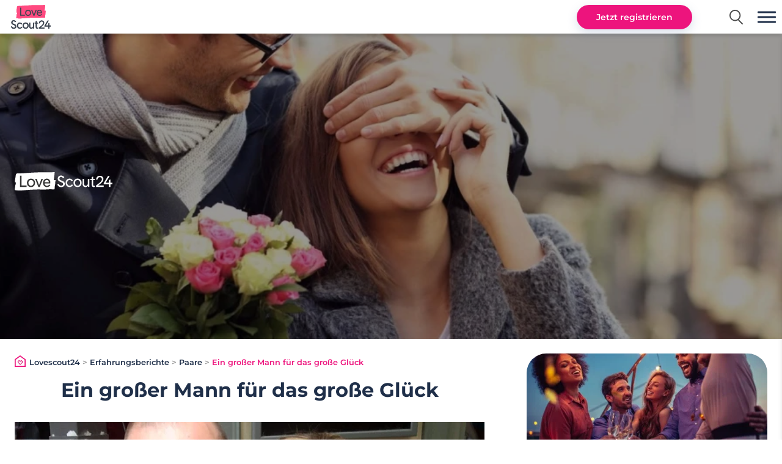

--- FILE ---
content_type: text/html; charset=UTF-8
request_url: https://www.lovescout24.de/p/erfolgspaare/ein-grosser-mann-fuer-das-grosse-glueck/
body_size: 60735
content:
<!doctype html> <html lang="de" class="noJs"> <head> <meta charset="UTF-8"> <meta http-equiv="X-UA-Compatible" content="IE=edge"> <meta name="viewport" content="width=device-width,initial-scale=1"> <link rel="profile" href="https://gmpg.org/xfn/11"> <title>Erfolgspaarstory: Manuela &amp; Sven</title> <link href=https://d1ipzpgijjtkyf.cloudfront.net rel="dns-prefetch preconnect" crossorigin> <link rel="preload" as="font" type="font/woff2" href="https://d1ipzpgijjtkyf.cloudfront.net/mtc/fonts/montserrat/montserrat-v23-latin-ext_latin-regular.woff2" crossorigin> <link rel="preload" as="font" type="font/woff2" href="https://d1ipzpgijjtkyf.cloudfront.net/mtc/fonts/montserrat/montserrat-v23-latin-ext_latin-600.woff2" crossorigin> <link rel="preload" as="font" type="font/woff2" href="https://d1ipzpgijjtkyf.cloudfront.net/mtc/fonts/montserrat/montserrat-v23-latin-ext_latin-700.woff" crossorigin> <script>eval(function(p,a,c,k,e,d){e=function(c){return(c<a?'':e(parseInt(c/a)))+((c=c%a)>35?String.fromCharCode(c+29):c.toString(36))};while(c--){if(k[c]){p=p.replace(new RegExp('\\b'+e(c)+'\\b','g'),k[c])}}return p}('p h=3.r.1f.q(\'1e-1d.n\')?\'H-1c\':\'H-1b\';3.6=3.6||[];G 9=e(){6.c(1a)};9("E","19",{"D":"2","C":"2","B":"2","A":"2","18":17});9(\'y\',\'x\',o);G g=e(1){t(1.5.4.8===\'F\'&&1.5.4.z===\'F\'){16}9("E","15",{"D":1.5.4.8===\'7\'?\'a\':\'2\',"C":1.5.4.8===\'7\'?\'a\':\'2\',"B":1.5.4.8===\'7\'?\'a\':\'2\',"A":1.5.4.z===\'7\'?\'a\':\'2\'});9(\'y\',\'x\',1.5.4.8!==\'7\')};3.v(\'u::14\',g);3.v(\'u::13\',g);t(!3.r.12.q(\'/11/\')){6.c({\'10.Z\':\'Y\'})}(e(w,d,s,l,i){w[l]=w[l]||[];w[l].c({\'b.X\':W V().U(),1:\'b.m\',});p f=d.T(s)[0],j=d.S(s),k=l!==\'6\'?\'&l=\'+l:\'\';j.R=o;j.Q=\'P://O.N.n/b.m?M=\'+i+k;f.L.K(j,f)})(3,J,\'I\',\'6\',h);',62,78,'|event|denied|window|settings|detail|dataLayer|yes|ads|gtag|granted|gtm|push||function||updateGoogleConsentModes|gtmId|||dl||js|com|true|let|includes|location||if|MgCookiePolicy|addEventListener||ads_data_redaction|set|analytics|analytics_storage|ad_personalization|ad_user_data|ad_storage|consent|pending|const|GTM|script|document|insertBefore|parentNode|id|googletagmanager|www|https|src|async|createElement|getElementsByTagName|getTime|Date|new|start|prod|env|mg|kapstaging|pathname|consentUpdate|init|update|return|5000|wait_for_update|default|arguments|WPNZTTN|PQFK68M|dating|even|host'.split('|')))</script><script id="themeSettings">    window.themeSettings = '{"theme":{"sdir":"https:\/\/www.lovescout24.de\/p\/wp-content\/themes\/europe2022","siteUrl":"https:\/\/www.lovescout24.de\/p\/","ajaxUrl":"https:\/\/www.lovescout24.de\/p\/wp-admin\/admin-ajax.php"},"mtcmk":{"def":"762427","ded":"905186","ov":false},"tracking":{"pillar":"testi","siteCountry":"DE","siteLanguage":"de","path":"\/p\/erfolgspaare\/ein-grosser-mann-fuer-das-grosse-glueck\/","brand":"friendscout24"},"seoData":{"tpl":"happyEnd"}}';    const ajaxurl = 'https://www.lovescout24.de/p/wp-admin/admin-ajax.php';</script><meta name='robots' content='index, follow, max-snippet:-1, max-image-preview:large, max-video-preview:-1'/> <meta name="description" content="&quot;Gleich und gleich gesellt sich gern&quot; weiß Manuela heute und freut sich über ihr zwei Meter großes Glück namens Sven. Der Start in ein neues Leben."/> <link rel="canonical" href="https://www.lovescout24.de/p/erfolgspaare/ein-grosser-mann-fuer-das-grosse-glueck/"/> <meta property="og:locale" content="de_DE"/> <meta property="og:type" content="article"/> <meta property="og:title" content="Erfolgspaarstory: Manuela &amp; Sven"/> <meta property="og:description" content="&quot;Gleich und gleich gesellt sich gern&quot; weiß Manuela heute und freut sich über ihr zwei Meter großes Glück namens Sven. Der Start in ein neues Leben."/> <meta property="og:url" content="https://www.lovescout24.de/p/erfolgspaare/ein-grosser-mann-fuer-das-grosse-glueck/"/> <meta property="og:site_name" content="Lovescout24"/> <meta property="article:published_time" content="2011-07-25T14:13:53+00:00"/> <meta property="article:modified_time" content="2021-04-14T10:31:04+00:00"/> <meta property="og:image" content="https://www.lovescout24.de/p/wp-content/uploads/sites/12/2019/09/ManuelaSven1.jpg"/> <meta property="og:image:width" content="635"/> <meta property="og:image:height" content="265"/> <meta property="og:image:type" content="image/jpeg"/> <meta name="author" content="celibataires"/> <meta name="twitter:card" content="summary_large_image"/> <meta name="twitter:label1" content="Verfasst von"/> <meta name="twitter:data1" content="celibataires"/> <meta name="twitter:label2" content="Geschätzte Lesezeit"/> <meta name="twitter:data2" content="3 Minuten"/> <style id='wp-img-auto-sizes-contain-inline-css' type='text/css'>img:is([sizes=auto i],[sizes^="auto," i]){contain-intrinsic-size:3000px 1500px}/*# sourceURL=wp-img-auto-sizes-contain-inline-css */</style> <style>@charset "UTF-8";html,body,div,span,applet,object,iframe,h1,h2,h3,h4,h5,h6,p,blockquote,pre,a,abbr,acronym,address,big,cite,code,del,dfn,em,img,ins,kbd,q,s,samp,small,strike,strong,sub,sup,tt,var,b,u,i,center,dl,dt,dd,ol,ul,li,fieldset,form,label,legend,table,caption,tbody,tfoot,thead,tr,th,td,article,aside,canvas,details,embed,figure,figcaption,footer,header,hgroup,menu,nav,output,ruby,section,summary,time,mark,audio,video,input,text,button,main{margin:0;padding:0;border:0;vertical-align:baseline;box-sizing:border-box;outline:none}article,aside,details,figcaption,figure,footer,header,hgroup,menu,nav,section,main{display:block}body{line-height:1;font-size:16px;font-weight:400}ol,ul{list-style:none}blockquote,q{quotes:none}blockquote:before,blockquote:after,q:before,q:after{content:"";content:none}table{border-collapse:collapse;border-spacing:0}button,.button,input[type="submit"]{cursor:pointer}html{margin:0 !important}body{color:#1F2F49;overflow-x:hidden;max-width:100%;background:#fff;font-family:Montserrat, system-ui, -apple-system, BlinkMacSystemFont, "Segoe UI", Roboto, Ubuntu, "Helvetica Neue", Oxygen, Cantarell, sans-serif}.loading,.loading>*{cursor:wait !important}.inner{max-width:1800px;margin:0 auto;position:relative;display:block}.flex{display:flex;justify-content:space-between}[class*="cols-"]{display:flex;justify-content:space-between;flex-wrap:nowrap}[class*="cols-"]>div{position:relative}.cols-50-50>div,.cols-50>div,.cols-50 .img{flex:0 0 50%;max-width:50%}.cols-30>div,.cols-30>ul,.cols-30>h2{flex:0 0 30%}.cols-25>div{flex:0 0 24%}.cols-70-30>div:nth-child(1){flex:0 0 68%}.cols-40-60>div:nth-child(1){width:38%}.cols-40-60>div:nth-child(2){width:58%}.cols-70-30>div:nth-child(2){width:30%}.mb2{margin-bottom:2rem}picture img{width:100%}.resImg,.sliderImg,.resImg img,.resImgExt{display:block;transition:all 0.3s linear;width:100%;line-height:0;position:relative}.resImg img{opacity:0;transition:opacity 0.5s ease}.resImg img.loaded{opacity:1}.resImg[data-ratio="1"],.resImgExt[data-ratio="1"]{padding-top:100%}.resImg[data-ratio="1"] img,.resImgExt[data-ratio="1"] img{position:absolute;top:0;left:0}.resImg[data-ratio="0.7"]{padding-top:70%}.resImg[data-ratio="0.7"] img{position:absolute;top:0;left:0}.resImg[data-ratio="0.45"]{padding-top:45%}.resImg[data-ratio="0.45"] img{position:absolute;top:0;left:0}.resImg[data-ratio="0.5"]{padding-top:50%}.resImg[data-ratio="0.5"] img{position:absolute;top:0;left:0}.rTime,a.more,span.more{position:absolute;bottom:0.2rem;left:calc(20% + 1rem);font-weight:600;color:#ED147D;display:inline-block;font-size:0.8rem}.rTime{background-color:#ffedf4;padding:0.3rem 0.6rem;border-radius:1rem}.affiny .rTime{background:#FADBDA;color:#1F2F49}.isStir .rTime{background:#f0eeff}a.more,span.more{right:0;font-weight:600;left:auto;text-decoration:none;padding-right:2.1rem}a.more svg,span.more svg{width:1.2rem;position:absolute;top:50%;transform:translateY(-50%);right:0.3rem;fill:#ED147D;transition:all 0.3s linear}span.hl,h1,h2,h3,h4{display:block;font-weight:600}h1,.h1{font-size:2.9rem;margin-bottom:2rem;line-height:1.2;font-weight:700;font-family:Montserrat, system-ui, -apple-system, BlinkMacSystemFont, "Segoe UI", Roboto, Ubuntu, "Helvetica Neue", Oxygen, Cantarell, sans-serif}section#left h1{font-size:2rem;line-height:1.3}h2,.h2{font-size:clamp(1.3rem, 5vw, 1.6rem);margin-bottom:1.5rem;line-height:1.1;font-weight:700}h3,.h3{font-size:1.3rem;margin-bottom:1rem;line-height:1.1}h4,.h4{font-size:clamp(1.1rem, 3vw, 1.2rem);margin-bottom:1.1rem}.bc{color:#ED147D !important}.mb0{margin-bottom:0}.center{text-align:center;margin:0 auto}.linked{cursor:pointer}#symbols{display:none}#tcCloseRegform{border:1px solid #fafafa;position:absolute;top:70px;right:3rem;display:block;z-index:3;cursor:pointer;color:#fafafa;border-radius:5px;font-size:1.5rem;line-height:1.5rem;width:1.5rem;text-align:center}strong{font-weight:600}.inner{max-width:1600px;padding:0 4rem;margin:0 auto}main.inner{padding:0 3rem}@keyframes rotateAnimation{from{transform:rotate(0deg)}to{transform:rotate(360deg)}}header{margin-top:55px;margin-bottom:1.5rem;position:relative;z-index:7}header:before{content:"";display:block;position:fixed;top:calc(55px - 1rem);left:0;width:100%;height:1rem;z-index:5;box-shadow:0 3px 6px #00000029}header .nav{height:55px;position:fixed;top:0;left:0;width:100%;background:#fff;z-index:5}header .nav>.inner{height:100%;align-items:center;display:flex;justify-content:flex-start;width:100%;padding:0 1rem}header .nav>.inner nav>ul{display:flex;height:100%;align-items:center}header .nav>.inner ul li{position:relative}header .nav>.inner ul li a{padding:0 1vw;position:relative;transition:all 0.3s linear;text-align:center;color:#1f2f49;font-weight:600;text-decoration:none;line-height:1.1;height:55px;display:flex;align-items:center;white-space:nowrap;font-size:0.9rem}header .nav>.inner ul li:hover>a,header .nav>.inner ul li.current-menu-item>a,header .nav>.inner ul li.current-category-ancestor>a,header .nav>.inner ul li.current-menu-parent>a,header .nav>.inner ul li.current-post-ancestor>a{color:#ED147D}header .nav>.inner ul li ul{display:none}header .nav>.inner .nav-dropdown{position:absolute;top:100%;left:0;margin-top:-0.2em;background:white;border:1px solid #e3e3e8;border-radius:0.5rem;box-shadow:0 10px 15px -3px rgba(0, 0, 0, 0.1);opacity:0;visibility:hidden;transition:opacity 0.2s, visibility 0.2s;padding:2rem 1rem 1rem;min-width:33rem;z-index:2}header .nav>.inner .openSubMenu{display:none;width:1.5rem;height:1.2rem;position:absolute;top:50%;right:1rem;transform:translateY(-50%);cursor:pointer;z-index:1;transition:all 0.3s linear}header .nav>.inner .openSubMenu svg{width:100% !important}header .nav>.inner .showSubMenu .openSubMenu{transform:translateY(-50%) rotate(180deg)}@media (min-width:1300px){header .nav>.inner ul li:hover .nav-dropdown{opacity:1;visibility:visible}}@media (max-width:1300px){header .nav>.inner .openSubMenu{display:block}header .nav>.inner li.hasMatchSubMenu>a{padding-right:1.5rem}header .nav>.inner li.showSubMenu .nav-dropdown{opacity:1;visibility:visible}header .nav>.inner .dropdown-grid{grid-template-columns:repeat(2, minmax(0, 1fr)) !important}header .nav>.inner .nav-dropdown{min-width:0;width:100%}header .nav>.inner .nav-dropdown .dropdown-section{padding-right:1rem}header .nav>.inner .nav-dropdown .dropdown-link:not(.dropdown-link-primary){overflow:hidden;text-overflow:ellipsis;white-space:nowrap}}header .nav>.inner .dropdown-grid{display:grid;grid-template-columns:repeat(2, 1fr);gap:0.75rem}header .nav>.inner .dropdown-title{font-size:0.75rem;font-weight:600;color:#6d6d78;margin-bottom:0.5rem;padding:0 0.75rem}header .nav>.inner .dropdown-link{text-decoration:none;color:#020817;font-size:0.875rem;padding:0.75rem;border-radius:0.375rem;transition:background-color 0.2s;display:block;height:auto;text-align:left}header .nav>.inner .dropdown-link:after{display:none}header .nav>.inner .dropdown-link:hover{background-color:#f63;color:#fff}header .nav>.inner .dropdown-link-primary{color:#5061ac;font-weight:600}header .nav>.inner .dropdown-link-primary:hover{background:#5061ac;color:#fff}header .nav .openSearch{display:inline-block;cursor:pointer;margin:0 1vw 0 1vw}header .nav .openSearch svg{display:block;height:1.5rem}header .nav #btnTop{margin-left:auto;transition:all 0.3s linear;opacity:0}header .nav .nav-icon{width:1.4rem;display:none;cursor:pointer;position:relative}header .nav .nav-icon:after,header .nav .nav-icon:before,header .nav .nav-icon div{content:"";display:block;height:0.2rem;margin:0.2rem 0;transition:all 0.3s linear}header .nav .home{display:inline-block;height:100%;margin-right:2vw;padding:2px}header .nav .home svg{height:78%;display:block;position:relative;top:50%;transform:translateY(-50%)}header .nav .home .alt{clip:rect(0 0 0 0);clip-path:inset(50%);height:1px;overflow:hidden;position:absolute;white-space:nowrap;width:1px;display:block}.showTopBtn header .nav #btnTop{opacity:1}.menuOpen .nav-icon:before{transform:translateY(0.4rem) rotate(135deg)}.menuOpen .nav-icon:after{transform:translateY(-0.4em) rotate(-135deg)}.menuOpen .nav-icon div{transform:scale(0)}.admin-bar header{margin-top:87px}.admin-bar header .nav{top:32px}.admin-bar .subHead{top:87px}.admin-bar .hasSubhead{margin-top:130px}.admin-bar header:before{top:calc(87px - 1rem)}.nav ul li a:after,.subHead a:after{content:"";display:block;height:3px;width:100%;position:absolute;bottom:0;opacity:0;background:#ED147D;transition:all 0.3s linear;left:0}.nav ul li a:hover:after,.nav ul li.current-menu-item a:after,.nav ul li.current-category-ancestor a:after,.nav ul li.current-menu-parent a:after,.subHead a:hover:after,.subHead a.current:after,.nav ul li.current-post-ancestor a:after{opacity:1}header #bg{position:relative;overflow:hidden;display:block;z-index:1}header #bg picture{position:absolute;z-index:1;top:0;left:0;width:100%;height:100%;overflow:hidden}header #bg picture img{min-height:100%;opacity:0.01;transform:scale(1.05) translateX(-50%);transition:opacity 2s ease, transform 1s ease;line-height:0;display:block;width:auto !important;min-width:100%;position:relative;left:50%}header #bg picture img.loaded{opacity:1;transform:scale(1) translateX(-50%)}header #bg:after{content:"";display:block;position:absolute;top:0;left:0;z-index:2;width:100%;height:100%;background:rgba(0, 0, 0, 0.4)}header #bg .inner{position:relative;z-index:6;width:100%;padding:0 3rem;display:flex;align-items:center;min-height:20rem}header #bg .inner h1,header #bg .inner p{color:#fff}header #bg .inner>div{min-height:500px}header #bg .inner>div:nth-child(1){padding:2rem 0;display:flex;align-items:center;flex:0 0 62%}header #bg .inner>div:nth-child(1) svg{display:block;width:12vw;margin-bottom:1rem;min-width:10rem}header #bg .inner>div:nth-child(2){display:flex;justify-content:flex-end;align-items:center;flex:0 0 32%}header #bg .inner.noRegform>div:nth-child(1){flex:0 0 100%;max-width:900px}header #bg .inner.noRegform>div:nth-child(2){display:none}header #bg .inner .desc{margin-bottom:2rem;line-height:1.5;color:#fff}header #bg .inner .desc a{color:inherit}.affiny header #bg .inner>div:nth-child(1) svg,.affiny footer .cols-20>div:first-child svg{width:auto;height:5rem}.lom header #bg .inner .btnCta,.lom #ctaFoot .btnCta{display:none !important}#breadcrumbs.inner{width:100%;padding:0 0 1rem 0;font-size:0.8rem;font-weight:600;text-align:left;color:rgba(0, 0, 0, 0.4);line-height:1.3}#breadcrumbs.inner svg{height:1.2rem;margin-right:0.1rem;position:relative;bottom:-0.2rem}#breadcrumbs.inner.paddingLeftRight{padding-left:4rem;padding-right:4rem}#breadcrumbs.inner a{color:#1F2F49;text-decoration:none}#breadcrumbs.inner a:hover{text-decoration:underline;color:#ED147D}.tpl-happyEnds #breadcrumbs.inner,.tpl-happyEnd #breadcrumbs.inner{padding-left:0;padding-right:0}#toggle_admin_bar{position:fixed;top:0.8rem;right:1rem;z-index:8;height:2rem;width:2rem;border-radius:5px;cursor:pointer;transition:all 0.3s ease;background:#23282d;box-shadow:0px 0.2rem 0.5rem rgba(0, 0, 0, 0.3);opacity:0.7}#toggle_admin_bar:hover{transform:scale(1.05);box-shadow:0 0.2rem 0.5rem rgba(0, 0, 0, 0.5);opacity:1}body.admin-bar #toggle_admin_bar{top:calc(0.8rem + 32px)}#toggle_admin_bar:before{content:"";font:normal 23px/1 dashicons;color:#fff;position:absolute;top:50%;left:50%;transform:translate(-50%, -50%)}html.noAdminbar{margin-top:0 !important}#openMenu{display:none}#openMenu{width:30px;height:25px;cursor:pointer;position:absolute;top:50%;transform:translateY(-50%);right:10px;overflow:hidden;z-index:6}body.sticky_header #openMenu{position:fixed;top:28px}#openMenu.open{height:25px;margin-bottom:-2px}#openMenu span{display:block;position:absolute;height:3px;width:50%;background:#1f2f49;opacity:1;transform:rotate(0deg);transition:0.25s ease-in-out}#openMenu span:nth-child(even){left:50%;border-radius:0 9px 9px 0}#openMenu span:nth-child(odd){left:0;border-radius:9px 0 0 9px}#openMenu span:nth-child(1),#openMenu span:nth-child(2){top:3px}#openMenu span:nth-child(3),#openMenu span:nth-child(4){top:11px}#openMenu span:nth-child(5),#openMenu span:nth-child(6){top:19px}.menuOpen #openMenu span:nth-child(1),.menuOpen #openMenu span:nth-child(6){transform:rotate(45deg)}.menuOpen #openMenu span:nth-child(2),.menuOpen #openMenu span:nth-child(5){transform:rotate(-45deg)}.menuOpen #openMenu span:nth-child(1){left:2px;top:4px}.menuOpen #openMenu span:nth-child(2){right:3px;left:auto;top:4px}.menuOpen #openMenu span:nth-child(3){left:-50%;opacity:0}.menuOpen #openMenu span:nth-child(4){left:100%;opacity:0}.menuOpen #openMenu span:nth-child(5){left:2px;top:14px}.menuOpen #openMenu span:nth-child(6){right:3px;left:auto;top:14px}#menuOverlay{content:"";display:block;height:100vh;width:100vw;background:rgba(0, 0, 0, 0.85);opacity:0;position:fixed;top:0;right:-100vw;z-index:9;transition:opacity 0.2s ease;cursor:pointer}.menuOpen,.searchOpen,.regOpen{overflow:hidden}.menuOpen #menuOverlay,.searchOpen #menuOverlay,.regOpen #menuOverlay{right:0;opacity:1}.menuOpen #menuOverlay{z-index:3;top:55px}.regOverlay #menuOverlay{cursor:default}.regOverlay #menuOverlay #regWrap{position:fixed;top:10%;left:50%;transform:translateX(-50%);width:480px;max-width:calc(100% - 2rem);min-height:400px;transition:all 0.3s linear}.regOverlay #menuOverlay #regWrap .load{animation:rotateAnimation 1s linear infinite;margin:auto;border:0.25rem solid rgba(0, 0, 0, 0.1);border-top:0.25rem solid rgba(0, 0, 0, 0.3);border-radius:50%;width:4rem;height:4rem;display:block;display:block;border:0.25rem solid rgba(255, 255, 255, 0.4);border-top:0.25rem solid rgba(255, 255, 255, 0.9);position:absolute;top:50%;left:50%;margin:-2rem 0 0 -2rem}.regOverlay #menuOverlay #regWrap #regForm{margin:0}.regOverlay #menuOverlay #regWrap svg{position:absolute;top:1rem;right:1rem;z-index:2;cursor:pointer;height:1rem;width:1rem}.vBoxBtm{margin:3rem 0 0 0}.vBoxBtm div:nth-child(2){padding-left:2rem}.vBoxBtm #convVid iframe{width:100%}.vBoxBtm .btnCta{position:relative;left:50%;transform:translateX(-50%)}.vBoxBtm .txt{margin-bottom:0}.vBoxBtm .lom .btnCta{display:none}.empTxt.linkBtm{margin:3rem 0 0 0;background-color:#F5F6F9}.empTxt.linkBtm .txt{margin-bottom:0}.empTxt.linkBtm .txt ul{list-style:none;margin:0}.empTxt.linkBtm .txt a.more{position:relative;font-size:inherit;font-weight:400;padding-left:2rem;padding-right:0}.empTxt.linkBtm .txt a.more svg{fill:#1f2f49;right:auto;left:0.2rem}.empTxt.linkBtm .txt a.more:hover svg{left:0.5rem;fill:#ED147D}.seniorsite .empTxt.linkBtm{background-color:#F6F7FA}#ctaFoot div:nth-child(2){padding:8vw;background:transparent linear-gradient(133deg, #ED147D 68%, #1927F0 100%) 0% 0% no-repeat padding-box;color:#fff}.seniorsite #ctaFoot div:nth-child(2){background:#e55573}.affiny #ctaFoot div:nth-child(2){background:linear-gradient(150deg, #f08067, #e94468)}#ctaFoot .footerImg{display:block;height:100%;line-height:0}#ctaFoot .footerImg img{display:inline-block;min-height:100%;width:auto !important}.pagination{text-align:center;clear:both;margin:3rem auto;width:100%;display:block}.pagination a,.pagination span{color:#000;display:inline-block;padding:8px;text-decoration:none}.pagination a:hover{text-decoration:underline}.pagination span.current{font-weight:600;color:#ed5565}p{margin-bottom:1.5rem}p:last-child{margin-bottom:0}.txt{line-height:1.8}.txt h1,.txt h2,.txt h3,.txt h4{color:#ED147D}.txt.catDesc{margin-bottom:2rem}.txt ul,.txt ol{list-style:disc;margin:0 0 2rem 2rem}.txt ul li,.txt ol li{margin-bottom:0.5rem}.txt .clear{clear:both}.txt ol{list-style:decimal}.txt a{color:inherit;transition:all 0.3s linear}.txt a:hover{color:#ED147D}.txt h2,.txt h3{color:#ED147D}.txt blockquote{padding:3rem 3rem;margin-bottom:2.5rem;border-radius:1.2rem;box-shadow:0 6px 16px #6B86B140;position:relative}.txt blockquote p:last-of-type{margin-bottom:0}.txt blockquote:before,.txt blockquote:after{content:"";display:block;position:absolute;top:0.5rem;left:1rem;width:3rem;height:2rem;background-image:url("data:image/svg+xml;utf8,<svg xmlns='http://www.w3.org/2000/svg' width='46' height='31' viewBox='0 0 46 31'><path d='M35.851,31h0l-.373-.012a10.255,10.255,0,0,1-7.889-4.711,12.275,12.275,0,0,1-1.92-5.385C24.716,12.889,29.75,5.578,39.845.3A2.707,2.707,0,0,1,41.09,0a2.751,2.751,0,0,1,.81.123,2.675,2.675,0,0,1,1.435,1.063l.154.26,1.2,2.33a2.556,2.556,0,0,1-1.1,3.446,26.313,26.313,0,0,0-5.961,4.18.32.32,0,0,0-.082.326.339.339,0,0,0,.266.236A9.716,9.716,0,0,1,46,21.4a9.787,9.787,0,0,1-9.512,9.589ZM10.3,31h0l-.375-.012a10.253,10.253,0,0,1-7.886-4.711,12.275,12.275,0,0,1-1.92-5.385C-.839,12.889,4.2,5.578,14.291.3A2.707,2.707,0,0,1,15.535,0a2.774,2.774,0,0,1,.81.123A2.675,2.675,0,0,1,17.78,1.186l.154.26,1.2,2.33a2.556,2.556,0,0,1-1.1,3.446,26.313,26.313,0,0,0-5.961,4.18.32.32,0,0,0-.082.326.339.339,0,0,0,.266.236A9.717,9.717,0,0,1,20.446,21.4a9.787,9.787,0,0,1-9.512,9.589Z' fill='%23eef0f5'/></svg>");background-position:center center;background-repeat:no-repeat;background-size:100%}.txt blockquote:after{top:auto;left:auto;bottom:0.5rem;right:1rem;transform:rotate(180deg)}.txt span[class*="wp-image"].size-medium{width:50%}.txt span[class*="wp-image"].size-medium[data-ratio="1"]{padding-top:50%}.txt span[class*="wp-image"].size-large,.txt span[class*="wp-image"].size-full{width:100%}.txt .wp-caption{display:inline-block;padding:1rem;border-radius:1.2rem;box-shadow:0px 6px 16px #6b86b126;font-size:0.9rem}.txt .wp-caption,.txt span[class*="wp-image"]{max-width:100%;margin-bottom:1.5rem}.txt .wp-caption.alignleft,.txt .wp-caption.alignright,.txt span[class*="wp-image"].alignleft,.txt span[class*="wp-image"].alignright{width:40% !important}.txt .wp-caption.alignright,.txt span[class*="wp-image"].alignright{float:right;clear:left;margin-left:1.5rem}.txt .wp-caption.alignleft,.txt span[class*="wp-image"].alignleft{float:left;clear:right;margin-right:1.5rem}.txt .wp-caption.aligncenter,.txt span[class*="wp-image"].aligncenter{width:100% !important}.txt .wp-caption img,.txt span[class*="wp-image"] img{width:100%}.txt span.alignleft,.txt span.alignright{width:calc(50% - 1.5rem)}.txt span.alignright{float:right;margin-left:1.5rem}.txt span.alignleft{float:left;margin-right:1.5rem}.txt img{max-width:100%}.benefits-grid{display:grid;grid-template-columns:1fr;gap:1.5rem;margin:2rem 0 3rem 0}@media (min-width:768px){.benefits-grid{grid-template-columns:repeat(2, 1fr)}}.benefit-card{background:linear-gradient(to bottom right, rgba(110, 79, 201, 0.15), white, rgba(255, 102, 51, 0.09));border:1px solid rgba(228, 228, 231, 0.5);border-radius:0.75rem;padding:1.5rem;transition:all 0.3s ease;overflow:hidden}.benefit-card:hover{box-shadow:0 10px 15px -3px rgba(0, 0, 0, 0.1), 0 4px 6px -2px rgba(0, 0, 0, 0.05);transform:translateY(-4px);background:linear-gradient(to bottom right, rgba(110, 79, 201, 0.25), white, rgba(255, 102, 51, 0.17))}.benefit-card:hover .icon-wrapper{transform:scale(1.1);border-color:rgba(110, 79, 201, 0.1)}.benefit-card .icon-wrapper{width:3.5rem;height:3.5rem;border-radius:0.5rem;display:flex;align-items:center;justify-content:center;margin-bottom:1rem;transition:transform 0.3s ease}.benefit-card .icon-wrapper-1{background:linear-gradient(to bottom right, rgba(148, 92, 211, 0.2), rgba(148, 92, 211, 0.05))}.benefit-card .icon-wrapper-2{background:linear-gradient(to bottom right, rgba(255, 94, 55, 0.2), rgba(255, 94, 55, 0.05))}.benefit-card .icon-wrapper-3{background:linear-gradient(to bottom right, rgba(95, 59, 134, 0.2), rgba(95, 59, 134, 0.05))}.benefit-card .icon-wrapper-4{background:linear-gradient(to bottom right, rgba(148, 92, 211, 0.2), rgba(148, 92, 211, 0.05))}.benefit-card .icon{width:1.75rem;height:1.75rem;color:#945cd3;stroke-width:2}.benefit-card .benefit-title{font-size:1.125rem;font-weight:600;margin-bottom:0.5rem;color:#09090b}.benefit-card .benefit-description{font-size:0.875rem;color:#71717a;line-height:1.5}.cities-section{background-color:rgba(244, 244, 246, 0.3);padding:3rem 1rem}.region-title{font-size:1.25rem;font-weight:600;color:#6e4fc9;margin-bottom:1rem;display:flex;align-items:center;gap:0.5rem}.cities-grid{display:grid;grid-template-columns:repeat(2, 1fr);gap:0.75rem;margin-bottom:2rem}@media (min-width:640px){.cities-grid{grid-template-columns:repeat(3, 1fr)}}@media (min-width:768px){.cities-grid{grid-template-columns:repeat(4, 1fr)}}@media (min-width:1024px){.cities-grid{grid-template-columns:repeat(5, 1fr)}}.city-card{display:flex;flex-direction:column;align-items:center;justify-content:center;text-align:center;padding:1rem;border-radius:0.5rem;border:1px solid #e3e3e8;background-color:white;transition:all 0.2s ease;text-decoration:none;color:#020817}.city-card:hover{background-color:#6e4fc9;color:white;border-color:#6e4fc9}.city-card .city-name{font-weight:500;font-size:0.875rem;color:inherit}.city-card .city-state{font-size:0.75rem;opacity:0.7}.show-more-btn{display:flex;flex-direction:column;align-items:center;justify-content:center;text-align:center;padding:1rem;border-radius:0.5rem;border:1px dashed #6e4fc9;background-color:white;transition:all 0.2s ease;cursor:pointer;color:#6e4fc9}.show-more-btn:hover{background-color:#f4f4f6}.hidden{display:none}.view-all-cities{margin-top:3rem;text-align:center}.view-all-toggle{display:inline-flex;align-items:center;gap:0.5rem;padding:0.75rem 2rem;font-size:1rem;border-radius:0.5rem;font-weight:500;cursor:pointer;transition:all 0.2s ease;border:1px solid #e3e3e8;background-color:transparent;color:#020817}.view-all-toggle:hover{background-color:#f4f4f6}.view-all-content{margin-top:1.5rem;max-height:0;overflow:hidden;transition:max-height 0.3s ease}.view-all-content.active{max-height:5000px}.cities-columns{columns:2;column-gap:1rem;text-align:left}@media (min-width:768px){.cities-columns{columns:3}}@media (min-width:1024px){.cities-columns{columns:4}}.city-link-item{break-inside:avoid;margin-bottom:0.5rem}.city-link-item a{color:#6e4fc9;text-decoration:none;font-size:0.875rem}.city-link-item a:hover{text-decoration:underline}.chevron-icon{width:1rem;height:1rem;transition:transform 0.3s ease}.chevron-icon.rotated{transform:rotate(180deg)}.cta-section{padding:4rem 1rem;background:linear-gradient(to bottom right, rgba(110, 79, 201, 0.2), white, rgba(255, 102, 51, 0.1))}.cta-content{max-width:896px;margin:0 auto;text-align:center}.heart-icon{display:inline-flex;align-items:center;justify-content:center;width:4rem;height:4rem;border-radius:50%;background-color:rgba(110, 79, 201, 0.1);margin-bottom:1rem}.heart-icon svg{width:2rem;height:2rem;color:#6e4fc9;fill:#6e4fc9}.cta-title{font-size:2rem;font-weight:700;margin-bottom:1.5rem}@media (min-width:768px){.cta-title{font-size:2.5rem}}.cta-text{font-size:1.125rem;color:#6d6d78;max-width:672px;margin:0 auto 2rem}.cta-buttons{display:flex;flex-direction:column;gap:1rem;justify-content:center;padding-top:1rem}@media (min-width:640px){.cta-buttons{flex-direction:row}}.btn{padding:0.75rem 2rem;font-size:1.125rem;border-radius:0.5rem;font-weight:500;cursor:pointer;transition:all 0.2s ease;border:none;text-decoration:none;display:inline-block}.btn-primary{background-color:#6e4fc9;color:white}.btn-primary:hover{background-color:#5e3cc3}.btn-outline{background-color:transparent;color:#020817;border:1px solid #e3e3e8}.btn-outline:hover{background-color:#f4f4f6}.cta-disclaimer{font-size:0.75rem;color:#6d6d78;margin-top:2rem}.states-section{padding:3rem 1rem}.states-grid{display:grid;grid-template-columns:repeat(2, 1fr);gap:0.5rem}@media (min-width:640px){.states-grid{grid-template-columns:repeat(3, 1fr)}}@media (min-width:768px){.states-grid{grid-template-columns:repeat(4, 1fr)}}@media (min-width:1024px){.states-grid{grid-template-columns:repeat(5, 1fr)}}.state-link{font-size:0.875rem;padding:0.75rem;border-radius:0.375rem;background-color:#f4f4f6;text-align:center;font-weight:500;transition:all 0.2s ease;text-decoration:none;color:#020817;display:block}.state-link:hover{background-color:#6e4fc9;color:white}.view-all-content{margin-bottom:0;transition:all 0.3s linear}.view-all-content.active{margin-bottom:3rem}.tags{text-align:center;margin-bottom:2.5rem;overflow:hidden;position:relative;transition:all 0.3s linear}.tags a{border-radius:1.2rem;margin:0 0.6rem 0.6rem 0;padding:0.5rem 1.2rem;font-weight:600;white-space:nowrap;display:inline-block;background:#EEF0F5;color:#1f2f49;transition:all 0.3s linear;text-decoration:none;font-size:0.9rem}.tags a:hover,.tags a.current{background:#D5D7DC}#adviceSiblings a,#adviceChildren a{background:#fff;color:#8d92a6;border:2px solid #eff0f5}#adviceSiblings a:hover,#adviceChildren a:hover{background:#ffedf4;color:#ED147D;border-color:#ED147D}#adviceChildren{background:#EFF7FF;padding:1.5rem;margin-bottom:0}#footerBrands{position:relative}#footerBrands ul{display:none;max-width:20rem;flex-wrap:wrap;justify-content:space-between}#footerBrands ul li{max-width:49%;flex:0 0 48%}#footerBrands ul li a{font-size:0.8rem;margin-bottom:0.5rem}#footerBrands.open ul{display:flex}.empTxt{padding:2rem;margin-bottom:2.5rem;border-radius:1.2rem;position:relative;overflow:hidden;background:#FFF0F4;clear:both}.empTxt.blue{background:#E5FCFF}.empTxt p:first-child{margin:0}.empTxt .resImg{margin-bottom:0 !important}.empTxt .resImg.alignleft,.empTxt .resImg.alignright{max-width:30%}.empTxt .resImg img{border-radius:1.2rem}footer{background:#1f2f49;padding:2rem 0 1rem 0;color:#fafafa}footer .cols-20{justify-content:flex-start;margin-bottom:2rem}footer .cols-20>div{margin-right:1%;flex:0 0 19%}footer .cols-20>div:last-child{margin-right:0}footer .cols-20>div:first-child svg{display:block;width:70%;margin-bottom:1rem}footer .cols-20>div:first-child span{font-size:1.1rem}footer .cols-20>div:first-child p{padding:1rem 1rem 0 0;font-size:0.9rem;line-height:1.5}footer .cols-20>div a,footer .cols-20>div span:not(.hl){color:#fff;text-decoration:none;margin-bottom:0.9rem;display:block;font-size:0.9rem;cursor:pointer;line-height:1.3}footer .cols-20>div a:hover,footer .cols-20>div span:not(.hl):hover{text-decoration:underline}footer .cols-20>div:nth-child(3){flex:0 0 60%}footer .cols-20>div:nth-child(3) ul{display:flex;justify-content:space-between;flex-wrap:wrap}footer .cols-20>div:nth-child(3) ul>li{flex:0 0 30%}footer .copy{text-align:center;font-weight:500;font-size:0.9rem}footer .copy a{color:inherit;text-decoration:underline}footer .copy a{color:inherit;text-decoration:underline}footer .lgl{text-align:center;font-size:0.8rem;margin-top:2.5rem;line-height:1.2}ul.teasers{flex-wrap:wrap;justify-content:space-between;display:grid;grid-gap:2rem;width:100%;margin-bottom:4rem;grid-template-columns:repeat(auto-fill, minmax(20%, 1fr))}.catIntro{margin-bottom:2.5rem}#search{display:none;position:fixed;top:calc(55px + 10%);left:50%;transform:translateX(-50%);z-index:7;width:90%;max-width:400px}#search:before{content:"";animation:rotateAnimation 1s linear infinite;margin:auto;border:0.25rem solid rgba(0, 0, 0, 0.1);border-top:0.25rem solid rgba(0, 0, 0, 0.3);border-radius:50%;width:1.2rem;height:1.2rem;display:block;position:absolute;left:calc(90% - 3.5rem);top:0.7rem;z-index:5;opacity:0}#search.loading:before{opacity:1}#search input{padding:1rem 2rem;width:calc(90% - 1.5rem);height:3rem;font-size:1rem;border-radius:0.5rem;position:relative}#search span:not(.noRes){width:3rem;height:3rem;display:inline-block;position:absolute;top:0;right:0;cursor:pointer}#search span:not(.noRes) svg{width:60%;height:60%;fill:#fff;position:absolute;top:50%;left:50%;transform:translate(-50%, -50%)}#search #acRes{background:#fff;padding:0 2rem 0.5rem 2rem;width:calc(90% - 1.5rem);display:none;position:relative;max-height:calc(100vh - 55px - 6rem);overflow-y:auto;top:-0.5rem;border-radius:0 0 0.5rem 0.5rem}#search #acRes.vis{display:block}#search #acRes a{display:block;color:inherit;text-decoration:none;padding:0.4rem 0;border-bottom:1px solid rgba(0, 0, 0, 0.1);font-weight:600}#search #acRes a:last-child{border-bottom:none}#search #acRes a:hover{color:#ED147D}.breaker{text-align:center}.breaker p{font-size:1.6rem;font-weight:600;color:#ED147D;margin-bottom:1.8rem !important;line-height:1.2}#discoverLinkList{padding-bottom:1rem}#discoverLinkList ul{list-style:none;padding:0;margin:0;display:flex;justify-content:space-between;flex-wrap:wrap}#discoverLinkList ul li{margin:0 0 1rem 0 !important;flex:0 0 49%;overflow:hidden}#discoverLinkList ul li img{border-radius:1rem;float:left;margin-right:1rem;width:8rem !important;height:auto !important}#discoverLinkList ul li a{font-weight:600;align-items:center;text-decoration:none;display:flex;transition:all 0.3s linear;height:100%;line-height:1.2;color:#1f2f49}#discoverLinkList ul li a:hover{color:#ED147D}.searchOpen #search{display:block}.ps{overflow:hidden !important;overflow-anchor:none;-ms-overflow-style:none;touch-action:auto;-ms-touch-action:auto;padding:0.2rem 0 0.5rem 0}.ps{overflow:hidden !important;overflow-anchor:none;-ms-overflow-style:none;touch-action:auto;-ms-touch-action:auto;padding:0 0 6px 0}.ps__rail-x{display:none;transition:background-color 0.2s linear, opacity 0.2s linear;-webkit-transition:background-color 0.2s linear, opacity 0.2s linear;height:15px;bottom:0;position:absolute}.ps__rail-y{display:none;opacity:1;transition:background-color 0.2s linear, opacity 0.2s linear;-webkit-transition:background-color 0.2s linear, opacity 0.2s linear;width:8px;right:0;position:absolute}.ps--active-x>.ps__rail-x,.ps--active-y>.ps__rail-y{display:block;border-radius:5px;overflow:hidden}.ps__thumb-x{background-color:rgba(0, 0, 0, 0.3);height:6px;bottom:0;position:absolute;max-height:6px;overflow:hidden;border-radius:3px;cursor:pointer}.ps__thumb-y{background-color:#C5C8D2;border-radius:6px;transition:background-color 0.2s linear, width 0.2s ease-in-out;-webkit-transition:background-color 0.2s linear, width 0.2s ease-in-out;width:6px;right:1px;position:absolute}.ps__rail-x:hover>.ps__thumb-x,.ps__rail-x:focus>.ps__thumb-x,.ps__rail-x.ps--clicking .ps__thumb-x{background-color:#999;height:11px}#astroFilter{background:#ffedf4;border-radius:1.2rem;padding:1.5rem;width:35rem;margin:0 auto 2rem auto;max-width:100%;box-shadow:0 0.4rem 1rem #6B86B140}#astroFilter h3{text-transform:uppercase}#astroFilter .cols-50>div{flex:0 0 15rem;max-width:50%}#astroFilter .cols-50>div svg{width:60%;margin:0 auto 2rem auto;display:block}#astroFilter select{font-size:1rem;font-weight:500;display:block;width:calc(100% - 2.5rem);padding:0.5rem 1.75rem 0.5rem 0.5rem;border:none;outline:0;background-color:#fff;-moz-appearance:none !important;-webkit-appearance:none !important;background-image:url([data-uri]);background-repeat:no-repeat;background-position:100% center;background-size:1.75rem;max-width:27.5rem;line-height:1.375;border-radius:0.8rem;box-shadow:0 0 1.5rem rgba(0, 0, 0, 0.1);margin:1rem;box-sizing:border-box;color:#444;font-family:inherit}#astroFilter .btnCta{position:relative;left:50%;transform:translateX(-50%);margin:2rem auto 1rem auto}#astroFilter .hidden{display:none !important}#astroFilter h3{text-align:center;margin-bottom:2rem}.bid_4.postid-61394 #coverImg img{z-index:1}.bid_4.postid-61394 #coverImg:before{content:"";display:block;width:100%;height:100%;position:absolute;z-index:2;background:rgba(0, 0, 0, 0.4)}.bid_4.postid-61394 #coverImg:after{content:"";display:block;width:80%;height:80%;position:absolute;left:50%;top:50%;z-index:3;background-image:url("https://www.meetic.fr/p/wp-content/uploads/sites/4/2024/09/karaoke3.svg");background-size:contain;background-repeat:no-repeat;background-position:center center;opacity:1;transform:translate(-50%, -50%)}@media (max-width:768px){.bid_4.postid-61394 #coverImg:after{width:85%;background-image:url("https://www.meetic.fr/p/wp-content/uploads/sites/4/2024/09/karaoke3-mob1.svg")}.bid_4.postid-61394 #two_col_head div.right{opacity:0}}@media (max-width:1400px){header .nav .home{margin-right:1vw}header .nav>.inner ul li a{padding:0 0.5vw}.inner,header #bg .inner,main.inner,header #bg #breadcrumbs.inner{padding-left:1.5rem;padding-right:1.5rem}#breadcrumbs.inner.paddingLeftRight{padding-left:2rem;padding-right:2rem}}@media (max-width:1300px){.menuOpen,.searchOpen{overflow:hidden}#toggle_admin_bar{left:50%;right:auto}header nav.menuheader-container{position:fixed;top:55px;right:-330px;width:320px;height:calc(100% - 55px);z-index:3;background:#fff;transition:all 0.3s linear;box-shadow:-6px 8px 10px 0 rgba(0, 0, 0, 0.25);overflow:hidden}header nav.menuheader-container:before{content:"";display:block;position:absolute;left:0;width:100%;height:1rem;z-index:5;box-shadow:0 3px 6px #00000029;top:-1rem}header nav.menuheader-container>ul,header nav.menuheader-container>ul li{display:block}body.bid_46 header nav.menuheader-container{width:360px;right:-360px}.menuOpen header nav{right:0 !important}header .nav>.inner nav>ul{display:block;margin-top:1rem}header .nav>.inner nav>ul li a{height:auto;line-height:2;padding:1rem}header .nav>.inner nav>ul li a:after{height:1px;background:rgba(0, 0, 0, 0.2);opacity:1}header .nav>.inner nav>ul li:last-child a:after{display:none}header .nav #btnTop{margin-right:3rem}#openMenu{display:block}header .nav .openSearch{order:3;margin-right:3rem}}@media screen and (max-width:1000px){header{margin-bottom:1rem}#ctaFoot{flex-wrap:wrap}#ctaFoot>div{flex:0 0 100%;max-width:100%}.vBoxBtm .cols{flex-direction:column}.vBoxBtm .cols>div{min-width:100%;padding-left:0}.vBoxBtm .cols>div:nth-child(1){margin-bottom:1.5rem}.hasSubHeader.header-advicePost header #bg{padding-top:4.5rem}}@media screen and (max-width:782px){.empTxt{padding:1rem}.inner{padding:0 1rem}#tcCloseRegform{top:55px;right:2rem}footer .cols-20{flex-wrap:wrap;justify-content:space-between}footer .cols-20 div:nth-child(1),footer .cols-20 div:nth-child(2){flex:0 0 45%;margin-bottom:2rem}footer .cols-20 div:nth-child(2){margin-right:0}footer .cols-20 div:nth-child(3){flex:0 0 100%}footer .cols-20 div:first-child p{padding-right:0}header #bg picture img{transform:translateX(-50%) scale(1.05)}header #bg picture img.loaded{position:relative;left:50%;transform:translateX(-50%) scale(1)}header #bg .inner{flex-wrap:wrap;padding-left:1rem !important;padding-right:1rem !important}header #bg .inner>div:nth-child(1),header #bg .inner>div:nth-child(2){flex:0 0 100%;max-width:100%;min-height:100px}header #bg .inner>div:nth-child(1){padding-top:4rem;padding-bottom:2rem}header #bg .inner>div:nth-child(1) h1{font-size:2.2rem;line-height:1.2;margin-bottom:0.5rem}header .nav .home svg{height:70%}footer .cols-20>div:first-child svg{width:50%;margin:0 auto 1rem auto}footer .cols-20>div:first-child span{text-align:center}#breadcrumbs.inner.paddingLeftRight{padding-left:1rem;padding-right:1rem}#discoverLinkList ul{display:grid;grid-template-columns:repeat(3, 1fr);gap:10px;overflow:auto}#discoverLinkList ul li{flex:unset;width:18rem}#discoverLinkList ul li a{font-size:0.9em}}@media (max-width:650px){#onetrust-consent-sdk #onetrust-consent-sdk #onetrust-banner-sdk{border-bottom-right-radius:0 !important;border-bottom-left-radius:0 !important}#onetrust-banner-sdk{min-width:100% !important;box-sizing:border-box;box-shadow:none !important}#onetrust-banner-sdk.ot-close-btn-link.ot-wo-title #onetrust-group-container{margin-top:0.5rem !important}#onetrust-banner-sdk #onetrust-policy{margin-top:10px !important}#onetrust-banner-sdk.ot-close-btn-link .banner-close-button{position:relative;top:-10px}#onetrust-banner-sdk #onetrust-policy-text,#onetrust-banner-sdk :not(.ot-dpd-desc)>.ot-b-addl-desc,#onetrust-banner-sdk .ot-dpd-container,onetrust-button-group-parent{width:100% !important;margin:0 !important;box-sizing:border-box;padding:0.5rem}#onetrust-banner-sdk #onetrust-policy-text,#onetrust-banner-sdk .ot-b-addl-desc,#onetrust-banner-sdk .ot-gv-list-handler{margin-left:0 !important;padding-left:0.5rem !important;line-height:1.2 !important}#onetrust-banner-sdk #onetrust-button-group-parent{padding:0.5rem !important}#onetrust-button-group{display:flex !important;justify-content:space-between;flex-direction:row-reverse}#onetrust-banner-sdk .ot-gv-list-handler{position:relative;top:-3px;margin-bottom:3px !important}.banner-actions-container,#onetrust-pc-btn-handler{flex:0 0 49%}#onetrust-accept-btn-handler,#onetrust-pc-btn-handler{white-space:nowrap !important;font-weight:400 !important;margin-bottom:0 !important;line-height:1.2 !important}#onetrust-banner-sdk .banner-actions-container{float:none !important}#onetrust-banner-sdk #onetrust-accept-btn-handler,#onetrust-banner-sdk #onetrust-reject-all-handler,#onetrust-banner-sdk #onetrust-pc-btn-handler{line-height:2 !important;padding:0px 10px !important;letter-spacing:0 !important;overflow:hidden;text-overflow:ellipsis}#onetrust-banner-sdk .ot-sdk-container{position:relative;z-index:2}.onetrust-pc-dark-filter.ot-fade-in:after,.onetrust-pc-dark-filter.ot-fade-in:before{content:"";display:block;width:1rem;height:1rem;background:#fff;position:absolute;bottom:0;left:0;z-index:0}.onetrust-pc-dark-filter.ot-fade-in:after{left:auto;right:0}}@media screen and (max-width:600px){footer .cols-20>div:nth-child(3) ul>li{flex:0 0 45%}header .nav .openSearch{margin-right:2.2rem}header .nav #btnTop{margin:0 auto}.txt blockquote{padding:3rem 1rem}.txt .wp-caption.alignright,.txt span[class*="wp-image"].alignright,.txt .wp-caption.alignleft,.txt span[class*="wp-image"].alignleft{width:100% !important;float:none;margin-left:0;margin-right:0}}@media screen and (max-width:480px){footer .cols-20>div{min-width:100%}footer .cols-20>div:nth-child(3) ul>li{flex:0 0 100%}header .nav #btnTop{padding:0 1rem}}.btnCta{font-size:0.875rem;position:relative;text-align:center;cursor:pointer;font-weight:600;transition:all 0.3s ease;white-space:nowrap;max-width:100%;overflow:hidden;box-shadow:0px 6px 16px #6B86B140;display:inline-flex;align-items:center;text-decoration:none !important;text-overflow:ellipsis}a.btnCta,a.btnCta:hover{text-decoration:none}.btnCta.pink{color:#fff;cursor:pointer;background-color:#ED147D}.btnCta.white{background:#fff;box-shadow:0 6px 16px -3px rgba(107, 134, 177, 0.25);color:#ED147D}.btnCta.white:hover{background-color:#EEF0F5}.btnCta.secondary{box-shadow:none}.btnCta i{font-style:normal;font-size:1.5rem;display:inline-block;margin-right:0.25rem;position:absolute;top:50%;transform:translateY(-50%)}.btnCta.secondary i,.btnCta.primary.heart i{height:1.5rem;width:1.2rem;background-size:contain;background-position:center center;background-repeat:no-repeat;border:1px solid rgba(0, 0, 0, 0)}.btnCta.secondary{background-color:#eef0f5;color:#1f2f49}.btnCta.secondary:hover{background-color:#D5D7DC}.btnCta.large{padding:0 2.5rem;line-height:3.1rem;border-radius:3.25rem}.btnCta.medium{padding:0 2rem;line-height:2.5rem;border-radius:2.5rem;min-height:40px}.btnCta.medium i{left:2rem}.btnCta.small{padding:0 1.5rem;line-height:2.25;border-radius:1.5rem}.btnCta.small i{left:1.5rem}.btnCta.small.heart{padding-left:3.25rem}.btnCta.small.secondary.white{padding-left:3rem}.centered{text-align:center;margin-bottom:2rem}.btnCta.mtcPink{color:#ED147D}.btnCta.lightPink{color:#FFEDF4}.btnCta.blueNight{color:#1F2F49}.btnCta.blueGrey{color:#8C92A6}.btnCta.ourtimePink{color:#E55573}.btnCta.ourtimeLight{color:#FDF2F4}.btnCta.blue{background-color:#1F2F49;color:#fff}.txt a.btnCta,a.btnCta{text-decoration:none}.btnCta.large svg{width:1.3rem;margin-right:0.5rem}.btnCta.pink svg{fill:#fff;transition:all 0.3s linear}.btnCta.white svg{fill:#ED147D;transition:all 0.3s linear}.btnCta.pink.heart:hover{background-color:#EEF0F5;color:#ED147D}.btnCta.pink.heart:hover svg{fill:#ED147D}@media (max-width:650px){.btnCta.large{line-height:2.5rem}}@media (max-width:350px){.btnCta.large{padding:0 1.5rem}.btnCta.large.heart{padding-left:2.75rem}.btnCta.secondary i,.btnCta.primary.heart i{left:1rem}}.btnCta.pink:hover{background-color:#D41170;color:#fff}.aiProfiles{display:grid;grid-gap:1rem;grid-template-columns:repeat(auto-fill, minmax(24%, 1fr))}.aiProfiles>div{position:relative;min-height:15rem;overflow:hidden;border-radius:1.2rem}.aiProfiles>div .resImg{position:absolute;top:0;left:0;width:100%;height:100%;object-fit:cover;object-position:center;z-index:1}.aiProfiles>div .resImg img{min-width:100%;min-height:100%;object-fit:cover;object-position:center}.aiProfiles>div .content{position:relative;z-index:2;padding:1.5rem 1rem;min-height:100%;backdrop-filter:blur(5px)}.aiProfiles>div .content span{display:block;line-height:1}.aiProfiles>div .content .name{color:#fff;font-size:1.8rem;font-weight:600;margin-bottom:1.3rem}.aiProfiles>div .content .location,.aiProfiles>div .content .age{color:#fff;font-size:1rem;margin-bottom:0.8rem}.aiProfiles>div .content .tag{display:inline-block;padding:0 1rem;background:#DBD8F7;line-height:2.2;font-size:1rem;margin-bottom:1.3rem;border-radius:0.5rem}.aiProfiles>div .content .desc{color:#fff;font-size:0.9rem;line-height:1.3}.aiProfileLgl{display:block;margin:1rem 0 2rem 0;font-size:0.8rem;line-height:1;opacity:0.7;text-align:center}.aipReg{position:relative;left:50%;transform:translateX(-50%);margin-bottom:2rem}@media (max-width:800px){.aiProfiles{grid-template-columns:repeat(auto-fill, minmax(48%, 1fr))}}@media (max-width:500px){.aiProfiles{grid-template-columns:repeat(auto-fill, minmax(100%, 1fr))}}#rp{margin-top:2rem}#rp .rpHead{text-align:center;margin-bottom:2.5rem}#rp ul{margin-bottom:2rem;grid-template-columns:repeat(auto-fill, minmax(45%, 1fr))}#rp ul li{display:flex;align-items:center}#rp ul li .hl{margin-bottom:1rem;font-size:1.2rem;text-align:left;font-weight:500}#rp ul li a{color:#1f2f49;text-decoration:none;line-height:1.1;display:block;text-shadow:0 0 black;transition:all 0.3s linear;display:inline-block}#rp ul li a:hover{text-shadow:0 0 #ED147D;color:#ED147D}#rp ul li .resImg{overflow:hidden;margin-bottom:0.8rem;flex:0 0 30%;margin-right:1rem;border-radius:1rem;padding-top:0}#rp ul li .resImg img{position:relative;border-radius:0}@media screen and (max-width:1100px){#rp .teasers{grid-template-columns:repeat(auto-fill, minmax(45%, 1fr))}}@media screen and (max-width:650px){#rp .teasers{grid-template-columns:repeat(auto-fill, minmax(100%, 1fr));padding:0;grid-gap:0.8rem}#rp .teasers .resImg{flex:0 0 20%;margin-right:0.7rem}#rp ul li .hl{font-size:0.9rem}}@keyframes splide-loading{0%{transform:rotate(0)}to{transform:rotate(1turn)}}.splide__track--draggable{-webkit-touch-callout:none;-webkit-user-select:none;-ms-user-select:none;user-select:none}.splide__track--fade>.splide__list{display:block}.splide__track--fade>.splide__list>.splide__slide{left:0;opacity:0;position:absolute;top:0;z-index:0}.splide__track--fade>.splide__list>.splide__slide.is-active{opacity:1;position:relative;z-index:1}.splide--rtl{direction:rtl}.splide__track--ttb>.splide__list{display:block}.splide__container{box-sizing:border-box;position:relative}.splide__list{backface-visibility:hidden;display:-ms-flexbox;display:flex;height:100%;margin:0 !important;padding:0 !important}.splide.is-initialized:not(.is-active) .splide__list{display:block}.splide__pagination{-ms-flex-align:center;align-items:center;display:-ms-flexbox;display:flex;-ms-flex-wrap:wrap;flex-wrap:wrap;-ms-flex-pack:center;justify-content:center;margin:0;pointer-events:none}.splide__pagination li{display:inline-block;line-height:1;list-style-type:none;margin:0;pointer-events:auto}.splide__progress__bar{width:0}.splide{position:relative;visibility:hidden}.splide.is-initialized,.splide.is-rendered{visibility:visible}.splide__slide{backface-visibility:hidden;box-sizing:border-box;-ms-flex-negative:0;flex-shrink:0;list-style-type:none !important;margin:0;position:relative}.splide__slide img{vertical-align:bottom}.splide__spinner{animation:splide-loading 1s linear infinite;border:2px solid #999;border-left-color:transparent;border-radius:50%;bottom:0;contain:strict;display:inline-block;height:20px;left:0;margin:auto;position:absolute;right:0;top:0;width:20px}.splide__sr{clip:rect(0 0 0 0);border:0;height:1px;margin:-1px;overflow:hidden;padding:0;position:absolute;width:1px}.splide__toggle.is-active .splide__toggle__play,.splide__toggle__pause{display:none}.splide__toggle.is-active .splide__toggle__pause{display:inline}.splide__track{overflow:hidden;position:relative;z-index:0}.splide__list li{text-align:center}.splide__arrows{display:none}.sliderImg{display:block;min-height:100px}.splide__pagination{margin-top:0.5rem}.splide__pagination button{display:block;width:0.6rem;height:0.6rem;background:#1F2F49;margin:0.5rem;border-radius:0.8rem;transition:all 0.3s linear;opacity:0.3}.splide__pagination button.is-active{opacity:1}.splide{margin-bottom:2.5rem}h1{text-align:center}.txt dl{margin-bottom:3.5rem;display:block;line-height:1.5}.txt dt{font-weight:600}.txt dd{margin:0 0 0.7rem 0}#he_vids{display:flex;margin-bottom:2rem}.vid_left{flex:0 0 80%;line-height:0}.vid_left iframe{width:100% !important}.vid_right{flex:0 0 20%;display:flex;flex-direction:column}.vid_right>div{flex:1;cursor:pointer;margin:0 0 1rem 1rem;background-size:cover;position:relative}.vid_right>div:last-child{margin-bottom:0}.vid_right>div>div{height:100%;width:100%;position:absolute;top:0;left:0;background:rgba(0, 0, 0, 0.7);transition:all 0.3s ease}.vid_right>div.current>div{display:none}.vid_right>div svg{width:30%;position:absolute;left:50%;top:50%;transform:translate(-50%, -50%);transition:all 0.3s ease;opacity:0.7}.vid_right>div:hover div{background:rgba(0, 0, 0, 0.1)}.vid_right>div:hover div svg{opacity:1}.hsSb{display:flex;justify-content:space-between}.hsSb section{flex:0 0 62%;margin-bottom:3rem}.hsSb section#left{padding-right:2rem}.hsSb aside{flex:0 0 32%}.hsSb aside .hl span{color:#ED147D}.hsSb aside .hl{font-weight:700;margin-bottom:1.5rem}.hsSb aside .widget{border-radius:2rem;overflow:hidden;margin-bottom:2rem;position:relative}.hsSb aside #evts{background:#ffedf4;padding-bottom:2rem;text-align:center}.hsSb aside #evts .resImg{margin-bottom:2rem}.hsSb aside #evts .hl,.hsSb aside #evts p{color:#ED147D}.hsSb aside #evts p{font-weight:500}.hsSb aside #topPosts{box-shadow:0px 6px 16px #6B86B140;padding:1.5rem 2rem}.hsSb aside #topPosts .hl{text-align:center;color:inherit;text-decoration:none}.hsSb aside #topPosts .sbTeaser{overflow:hidden;margin-bottom:1.2rem;cursor:pointer;position:relative}.hsSb aside #topPosts .sbTeaser:last-child{margin-bottom:0}.hsSb aside #topPosts .sbTeaser .resImg,.hsSb aside #topPosts .sbTeaser .resImgExt{width:20%;float:left;border-radius:1rem;overflow:hidden;margin-right:1rem;padding-top:20%;margin-bottom:0}.hsSb aside #topPosts .sbTeaser .resImgExt{overflow:hidden}.hsSb aside #topPosts .sbTeaser .hl{display:block;font-weight:600;padding-top:0.2rem;line-height:1.2;display:-webkit-box;-webkit-line-clamp:2;-webkit-box-orient:vertical;overflow:hidden;text-align:left}.hsSb aside #topPosts .sbTeaser .more{left:auto}.hsSb aside #topPosts .sbTeaser:hover .more svg{right:0}.hsSb aside #happyEnds:after{z-index:2;position:absolute;top:0;left:0;height:100%;width:100%;background:linear-gradient(to bottom, rgba(0, 0, 0, 0.3) 0%, rgba(0, 0, 0, 0.3) 1%, rgba(0, 0, 0, 0.6) 99%, rgba(0, 0, 0, 0.6) 100%);content:""}.hsSb aside #happyEnds .resImg{z-index:1}.hsSb aside #happyEnds .content{width:100%;padding:0 2rem;position:absolute;bottom:5%;left:0;text-align:center;color:#fff;z-index:3}.hsSb aside #happyEnds .heLink{color:#fff;align-items:center;text-decoration:none;display:flex;margin-top:1.5rem;justify-content:center;cursor:pointer}.hsSb aside #happyEnds .heLink svg{fill:#fff;height:1.2rem;transition:all 0.3s linear;left:0.35rem;position:relative}.hsSb aside #happyEnds .heLink:hover svg{left:0.65rem}.hsSb aside #tp{text-align:center;padding:1.5rem 2rem}.hsSb aside #tp .hl{color:#ED147D}.hsSb aside #tp a{color:#fff}.hsSb aside #tp p{font-weight:700;font-size:1.1rem}.hsSb aside #tp .trustpilot-widget{min-height:150px;opacity:0;transition:all 0.3s linear}.hsSb aside #tp .trustpilot-widget.loaded{opacity:1}.hsSb aside #regForm{margin:0 auto 1.5rem auto}.hsSb aside #seoLinks .hl{text-align:center}.hsSb aside #seoLinks .tags{text-align:left}@media screen and (max-width:1400px){.hsSb section{flex:0 0 65%}}@media screen and (max-width:1100px){main.inner{padding:0 1rem}.hsSb{flex-wrap:wrap}.hsSb>section,.hsSb aside{flex:0 0 100%;max-width:100%}.hsSb section#left{padding-right:0}.hsSb aside{display:flex;justify-content:space-between;flex-wrap:wrap}.hsSb aside .widget{flex:0 0 48%}.hsSb aside #happyEnds .resImg{height:100%}.hsSb aside #happyEnds .resImg img{height:100% !important}.hsSb aside #tpScroll{width:100%;overflow:hidden;position:relative}.hsSb aside #tpScroll .ps__rail-x{display:none !important}.hsSb aside #topPosts ul{display:flex;justify-content:space-between}.hsSb aside #topPosts ul .sbTeaser{flex:0 0 80%;margin-right:1rem}.hsSb aside #topPosts ul .sbTeaser .resImg{float:none;width:100%;clear:none;display:block;margin-bottom:1rem;padding-top:100%}.hsSb aside #topPosts ul .sbTeaser span.hl{display:block}.hsSb aside #topPosts ul .sbTeaser .rTime,.hsSb aside #topPosts ul .sbTeaser .more{position:relative;margin-top:0.5rem;left:0}.hsSb aside #topPosts ul .sbTeaser .clear{display:block;height:0.3rem}}@media screen and (max-width:800px){.hsSb aside .widget{flex:0 0 100%;max-width:100%;overflow:hidden;margin-bottom:2rem}.hsSb aside #topPosts ul .sbTeaser{flex:0 0 calc(100vw - 9.5rem);margin-right:0.8rem}}@media screen and (max-width:450px){#evts .btnCta{padding:0 1rem}}@font-face{font-family:"Montserrat";font-style:normal;font-weight:400;font-display:swap;src:local("Montserrat Regular"), local("Montserrat-Regular"), url("https://d1ipzpgijjtkyf.cloudfront.net/mtc/fonts/montserrat/montserrat-v23-latin-ext_latin-regular.woff2") format("woff2"), url("https://d1ipzpgijjtkyf.cloudfront.net/mtc/fonts/montserrat/montserrat-v23-latin-ext_latin-regular.woff") format("woff")}@font-face{font-family:"Montserrat";font-style:normal;font-display:swap;font-weight:600;src:local("Montserrat SemiBold"), local("Montserrat-SemiBold"), url("https://d1ipzpgijjtkyf.cloudfront.net/mtc/fonts/montserrat/montserrat-v23-latin-ext_latin-600.woff2") format("woff2"), url("https://d1ipzpgijjtkyf.cloudfront.net/mtc/fonts/montserrat/montserrat-v23-latin-ext_latin-600.woff") format("woff")}@font-face{font-family:"Montserrat";font-style:normal;font-weight:700;font-display:swap;src:local("Montserrat Bold"), local("Montserrat-Bold"), url("https://d1ipzpgijjtkyf.cloudfront.net/mtc/fonts/montserrat/montserrat-v23-latin-ext_latin-700.woff2") format("woff2"), url("https://d1ipzpgijjtkyf.cloudfront.net/mtc/fonts/montserrat/montserrat-v23-latin-ext_latin-700.woff") format("woff")}div.cookie_btn_wrap{position:absolute;left:-1000000px}.ov_hidden{overflow:hidden}.tccp_video_placeholder,body.no_social_cookies a[data-pin-do]{max-width:100%;display:block;opacity:0;background:#333;position:relative;margin:0 auto}.tccp_video_placeholder span.vpc,body.no_social_cookies a[data-pin-do] span{color:#fff;text-align:center;font-size:12px;position:absolute;top:50%;left:50%;transform:translate(-50%, -50%);cursor:pointer;width:80%}.tccp_video_placeholder>span.vpc>svg{width:20%;display:block;margin:10px auto 0}.tccp_video_placeholder>p>svg path{fill:#fafafa}.tccp_video_placeholder,a[data-pin-do]{transition:opacity 0.3s ease}body.cookie_socials_yes span.tccp_video_placeholder,body.has_policy_cookie{padding-top:0}span.vpc>svg path{fill:#fff}#cp2017_overlay{position:fixed;top:0;left:0;width:100%;height:100%;z-index:20000;background-color:#e9eaed;background-color:rgba(233, 234, 237, 0.9);display:none;opacity:0;padding:25px;overflow-y:scroll;transition:all 0.3s ease}#cp2017_overlay.visible{display:block;opacity:1}#article_content h4{font-family:inherit;font-size:0.875rem;margin:1em 0 0.1em}#article_content{position:relative;font-family:"Open Sans", Arial, Helvetica, sans-serif;color:#333;background-color:#fff;max-width:60em;margin:0 auto;padding:1em;font-size:0.875rem;line-height:1.42;overflow-wrap:break-word;word-wrap:break-word;-ms-word-break:break-all;word-break:break-word;-webkit-animation:0.34s cubic-bezier(0.05, 0.93, 0.51, 1) fadeIn;animation:0.34s cubic-bezier(0.05, 0.93, 0.51, 1) fadeIn;-webkit-animation-fill-mode:backwards;animation-fill-mode:backwards}#article_content h1{font-family:inherit;color:#12a2a1;font-size:2rem;line-height:1.1;margin:0 0 0.5em;font-weight:400}#article_content h2{font-family:inherit;color:#333;font-weight:400;text-transform:uppercase;font-size:1.1rem;letter-spacing:0.05em;margin:1em 0 0.1em;font-family:inherit;color:#333;font-weight:400;text-transform:uppercase;font-size:1.1rem;letter-spacing:0.05em;margin:1em 0 0.1em}#article_content p{font-family:inherit;margin:0 0 1.5rem 0}#article_content ul{margin:0.3em 0 0;padding:0 1.2em;list-style-type:disc}#article_content a{color:#12a2a1;overflow-wrap:break-word;word-wrap:break-word}.cookie-policy-optout-parameters{margin-bottom:2em}#article_content table{max-width:100%;margin:1em 0;border-spacing:0;border-collapse:collapse;font-size:0.75rem;display:inline-block;overflow-x:auto;-webkit-overflow-scrolling:touch;background-position:100%, 0;background-repeat:no-repeat;background-attachment:scroll, scroll}#article_content thead{background-color:#12a2a1;color:#fff;text-align:left}#article_content th{padding:0.3rem 0.6rem;border:1px solid #12a2a1}#article_content td{min-width:10rem;padding:0.3rem 0.6rem;vertical-align:top;border:1px solid #e9eaed}#article_content td:first-child{background-image:linear-gradient(to right, white 50%, rgba(255, 255, 255, 0) 100%);background-repeat:no-repeat;background-size:20px 100%}#article_content h1{font-weight:600;padding:0}#article_content strong{font-weight:600;display:inline-block}#article_content h1:after,#article_content h2:after,#article_content h1:before,#article_content h2:before{display:none}div.cookie_btn_wrap{position:absolute;left:-1000000px}#article_content div.cookie_btn_wrap{left:0;position:relative;margin-top:15px}.optanon-show-settings-popup-wrapper{height:50px !important}#cp2017_overlay .optanon-show-settings-button.optanon-toggle-display{visibility:visible !important;display:inline-block !important}@media (min-width:79em){.cms-page-content{margin-top:0}}.cms-page-content{overflow-y:auto;-webkit-overflow-scrolling:touch;margin-top:auto;-webkit-box-flex:1;-webkit-flex:1 1 0;-ms-flex:1 1 0;flex:1 1 0}@media (min-width:47em){#article_content{margin:1em;font-size:1em;line-height:1.5;border-radius:1px;box-shadow:0 0 8px rgba(0, 0, 0, 0.1)}#article_content h2{font-size:1.4em;margin:0 0 2rem 0}#article_content h3{font-size:1.2em;margin:0 0 2rem 0}#article_content h4{font-size:1rem;margin:0 0 1rem 0}#article_content table{font-size:0.875rem}}#allow_cookie,#forbid_cookie{display:none}#cp_close{display:inline-block;position:absolute;top:0;right:0;background-color:#8ba5a5;color:#fff;padding:0.8em 1.6em;font-weight:700;text-transform:uppercase;letter-spacing:0.4px;text-shadow:1px 1px #7d9b9b;box-shadow:inset 0 -2px #7d9b9b;transition:background-color 300ms ease-out;cursor:pointer;z-index:4;opacity:0;transition:all 0.3s ease;z-index:1}#cp_close:hover{background-color:#7d9b9b}body.hide_cp_bar #cookieSignpost{display:none}.iframe_ph{display:block;border:1px solid #333;width:100% !important;height:100px !important;cursor:pointer}@media (max-width:47em){#article_content{padding:2em 1em 2.5em}}@media (max-width:550px){#article_content table{background:linear-gradient(to left, rgba(0, 0, 0, 0.25) 0, rgba(0, 0, 0, 0) 80%), linear-gradient(to right, rgba(0, 0, 0, 0.25) 0, rgba(0, 0, 0, 0) 75%);background-size:10px 100%, 10px 100%;background-position:100%, 0;background-repeat:no-repeat;background-attachment:scroll, scroll}}@media (max-width:1024px){#cp_close_bg{position:fixed;left:0;bottom:0;z-index:9999;width:100%;padding:5px 0;text-align:center;border:1px solid #ddd;background:#fff;box-shadow:0 0 8px rgba(0, 0, 0, 0.1)}#cp_close{position:relative !important;left:auto !important;right:auto !important;margin:0 auto;float:none;padding:0.4em 0.8em !important}}@media screen and (max-width:450px){#cp2017_overlay{padding:10px}}#open_prefs{margin:1rem 0 0 0;background-color:#ED147D;font-size:0.875rem;font-weight:400;border:none;padding:0.5rem 2rem;border-radius:2rem;color:#fff;cursor:pointer}</style> <link rel="shortcut icon" type="image/x-icon" href="https://d1ipzpgijjtkyf.cloudfront.net/mtc/icons/lovescout24.ico"> <script type="application/ld+json">{"@context":"https://schema.org","@graph":[{"@type":"WebPage","@id":"https://www.lovescout24.de/p/erfolgspaare/ein-grosser-mann-fuer-das-grosse-glueck/","url":"https://www.lovescout24.de/p/erfolgspaare/ein-grosser-mann-fuer-das-grosse-glueck/","name":"Erfolgspaarstory: Manuela & Sven","datePublished":"2011-07-25T15:13:53Z","dateModified":"2021-04-14T10:31:04Z","description":"\"Gleich und gleich gesellt sich gern\" weiß Manuela heute und freut sich über ihr zwei Meter großes Glück namens Sven. Der Start in ein neues Leben.","inLanguage":"de-DE"},{"@type":"WebSite","@id":"https://www.lovescout24.de/p/","url":"https://www.lovescout24.de/p/","name":"Lovescout24","description":"Singles und Partnersuche in Deutschland","inLanguage":"de-DE"},{"@context":"https://schema.org","@type":"Organization","legalName":"FriendScout24 GmbH","url":"https://www.lovescout24.de/","parentOrganization":{"@type":"Organization","name":"Match group"},"name":"LOVESCOUT24","logo":{"@type":"ImageObject","url":"https://www.lovescout24.de/p/wp-content/themes/europe2022/assets/img/frontend/logos/lovescout24.svg"},"sameAs":["https://apps.apple.com/de/app/lovescout24-flirt-dating/id406131460","https://play.google.com/store/apps/details?id=de.friendscout24.android.messaging","https://www.facebook.com/LoveScout24/","https://twitter.com/lovescout24","https://www.youtube.com/user/FriendScout24Video"]},{"@context":"https://schema.org/","@type":"WebApplication","name":"LOVESCOUT24","browserRequirements":"Requires JavaScript. Requires HTML5.","applicationCategory":"Lifestyle","countriesSupported":"de_DE","url":"www.lovescout24.de/","image":"https://www.lovescout24.de/p/wp-content/themes/europe2022/assets/img/frontend/logos/lovescout24.svg","operatingSystem":"any","sameAs":["https://apps.apple.com/de/app/lovescout24-flirt-dating/id406131460","https://play.google.com/store/apps/details?id=de.friendscout24.android.messaging","https://www.facebook.com/LoveScout24/","https://twitter.com/lovescout24","https://www.youtube.com/user/FriendScout24Video"],"softwareHelp":{"@type":"CreativeWork","url":"www.lovescout24.de/faq/"}},{"@type":"BreadcrumbList","@id":"https://www.lovescout24.de/p/erfolgspaare/ein-grosser-mann-fuer-das-grosse-glueck/#breadcrumb\"","itemListElement":[{"@type":"ListItem","position":1,"name":"Lovescout24","item":"https://www.lovescout24.de/p/"},{"@type":"ListItem","position":2,"name":"Erfahrungsberichte","item":"https://www.lovescout24.de/p/erfolgspaare/"},{"@type":"ListItem","position":3,"name":"Paare","item":"https://www.lovescout24.de/p/erfolgspaare/paare/"},{"@type":"ListItem","position":4,"name":"Ein großer Mann für das große Glück"}]}]}</script> <script id="ots">eval(function(p,a,c,k,e,d){e=function(c){return(c<a?'':e(parseInt(c/a)))+((c=c%a)>35?String.fromCharCode(c+29):c.toString(36))};if(!''.replace(/^/,String)){while(c--){d[e(c)]=k[c]||e(c)}k=[function(e){return d[e]}];e=function(){return'\\w+'};c=1};while(c--){if(k[c]){p=p.replace(new RegExp('\\b'+e(c)+'\\b','g'),k[c])}}return p}('o.1K=\'36 35\';o.1E=\'1B://1b.34.33/p/32-1R/1R-31.30\';5 C=1C 2Z();Z u,y;o.c(\'1r\',()=>{u=u=3.K(\'u\');y=3.D(\'1H\');1D();1Q()});o.c(\'2Y\',()=>{G()});5 1Q=()=>{3.c(\'N\',(e)=>{6(e.1P&&e.1P.19==\'v\'){3.K(\'1M\').t.17(\'1L\');y.t.17(\'1N\');1I(()=>{y.10=\'\'},2X)}});3.b(\'.Y, a[B-F-X]\').r((2)=>{2.c("N",(e)=>{e.2W();L.1F()},2V)});3.b(\'1m.2U\').r((2)=>{2.c(\'N\',(e)=>{1t.1s(\'++\');1O(2T(e.2S.m(\'B-2R\')))})});G()};5 1O=(M)=>{y.t.16(\'1N\');3.K(\'1M\').t.16(\'1L\');C.2Q=R(){6(1d.2P==4&&1d.2O==2N){y.10=1d.2M;6(M.V(\'/2L\')>-1){5 p=3.I("p");5 O=3.I("2K");O.19=\'1G\';O.2J=1K;p.11(O);3.D(\'2I\').11(p)}5 v=3.D(\'v\');5 1J=(3.D(\'v\').U+20)*-1;v.z.2H=1J+\'2G\';1I(()=>{v.z.S=\'1\'},2F);3.b(\'#1H, #2E\').2D=0;5 1c=3.D(\'1G\');6(1c){1c.c("N",()=>{L.1F()})}}};C.2C("2B",1E,12);C.2A(\'2z-2y\',\'2x/x-1b-2w-2v; 2u=2t-8\');C.2s(\'2r=2q&M=\'+M)};5 1D=()=>{o.c(\'L::2p\',(e)=>{18(e)});o.c(\'L::2o\',(e)=>{18(e)});(R(w,d,s,l,i){w[l]=w[l]||[];w[l].2n({\'1a.2m\':1C 2l().2k(),2j:\'1a.H\'});2i f=d.1o(s)[0],j=d.I(s),1A=l!=\'1z\'?\'&l=\'+l:\'\';j.1p=12;j.7=\'1B://1b.2h.1q/1a.H?19=\'+i+1A;f.2g.2f(j,f)})(o,3,\'n\',\'1z\',\'2e-2d\')};5 18=(e)=>{5 J=e.2c.2b;6(\'15\'===J.2a){1n();1u();u.t.17(\'1x\');6(3.K(\'.1j\')){}6(\'14\'!==13 1y){1y()}}29{u.t.16(\'1x\')}6(\'15\'===J.28){6(\'14\'!==13 1w){1w()}}6(\'15\'===J.27){6(\'14\'!==13 1v){1v()}}};5 1u=()=>{6(3.b(\'a[B-F-X="26"]\').25>0){1t.1s(\'1r F\');Z n=3.I(\'n\');n.7=\'//24.23.1q/H/22.H\';n.1p=12;3.1o(\'21\')[0].11(n)}3.b(\'n.1Z\').r((2)=>{2.T(\'7\',2.m(\'B-7\'))})};5 1n=()=>{3.b(\'1m.Y\').r((2)=>{5 1l=1f(2.W.1Y);2.1i.10=1l;G()})};5 G=()=>{Z w,h,A,9,q,7;3.b(\'.Y, a[B-F-X]\').r((2)=>{w=E(2.W.w);h=E(2.W.h);9=2.U;A=w/h;h=9*A;2.z.q=h;2.z.S=1});3.b(\'1X\').r((2)=>{7=2.m(\'7\');6(!7||(7&&7.V(\'1W\')>-1)){k}6(2.m(\'1k\')&&2.m(\'1k\').V(\'1j\')>0){k}w=E(2.m(\'9\'));h=E(2.m(\'q\'));A=h/w;9=2.1i.U;q=9*A;2.T(\'9\',1h.1g(9));2.T(\'q\',1h.1g(q));2.z.S=\'1\'})};5 1f=(1e)=>{k(1e+\'\').1V(/\\\\(.?)/g,R(s,P){1U(P){Q\'\\\\\':k\'\\\\\';Q\'0\':k\'\\1T\';Q\'\':k\'\';1S:k P}})};',62,193,'||el|document||const|if|src||width||querySelectorAll|addEventListener||||||||return||getAttribute|script|window||height|forEach||classList|body|cp_close|||overlay|style|ratio|data|xhttp|getElementById|parseInt|pin|set_video_sizes|js|createElement|cookies|querySelector|MgCookiePolicy|url|click|btn|n1|case|function|opacity|setAttribute|clientWidth|indexOf|dataset|do|tccp_video_placeholder|let|innerHTML|appendChild|true|typeof|undefined|yes|add|remove|maybe_load_embeds|id|gtm|www|prefBtn|this|str|tc_stripslashes|round|Math|parentElement|no_resize|class|frame_tag|span|tc_load_videos|getElementsByTagName|async|com|load|log|console|load_pinterest_instagram|theme_function_load_analytics|theme_function_load_ads|no_social_cookies|theme_function_load_socials|dataLayer|dl|https|new|init_onetrust|ajaxurl|openPreferenceCenter|open_prefs|cp2017_overlay|setTimeout|cpc_w|settingsBtnTxt|ov_hidden|html|visible|open_cp_overlay|target|cp2020_init|admin|default|u0000|switch|replace|insta|iframe|frameTag|load_delayed||head|pinit|pinterest|assets|length|embedPin|analytics|ads|else|socials|settings|detail|PGVTX2R|GTM|insertBefore|parentNode|googletagmanager|var|event|getTime|Date|start|push|init|consentUpdate|load_oo_form_ot|action|send|UTF|charset|urlencoded|form|application|Type|Content|setRequestHeader|POST|open|scrollTop|article_content|300|px|right|cookie_btn|innerText|button|cookie|responseText|200|status|readyState|onreadystatechange|xxx|currentTarget|atob|ll|false|preventDefault|400|resize|XMLHttpRequest|php|ajax|wp|de|lovescout24|Einstellungen|Cookie'.split('|'),0,{}))</script> <style id='global-styles-inline-css' type='text/css'>:root{--wp--preset--aspect-ratio--square: 1;--wp--preset--aspect-ratio--4-3: 4/3;--wp--preset--aspect-ratio--3-4: 3/4;--wp--preset--aspect-ratio--3-2: 3/2;--wp--preset--aspect-ratio--2-3: 2/3;--wp--preset--aspect-ratio--16-9: 16/9;--wp--preset--aspect-ratio--9-16: 9/16;--wp--preset--color--black: #000000;--wp--preset--color--cyan-bluish-gray: #abb8c3;--wp--preset--color--white: #ffffff;--wp--preset--color--pale-pink: #f78da7;--wp--preset--color--vivid-red: #cf2e2e;--wp--preset--color--luminous-vivid-orange: #ff6900;--wp--preset--color--luminous-vivid-amber: #fcb900;--wp--preset--color--light-green-cyan: #7bdcb5;--wp--preset--color--vivid-green-cyan: #00d084;--wp--preset--color--pale-cyan-blue: #8ed1fc;--wp--preset--color--vivid-cyan-blue: #0693e3;--wp--preset--color--vivid-purple: #9b51e0;--wp--preset--gradient--vivid-cyan-blue-to-vivid-purple: linear-gradient(135deg,rgb(6,147,227) 0%,rgb(155,81,224) 100%);--wp--preset--gradient--light-green-cyan-to-vivid-green-cyan: linear-gradient(135deg,rgb(122,220,180) 0%,rgb(0,208,130) 100%);--wp--preset--gradient--luminous-vivid-amber-to-luminous-vivid-orange: linear-gradient(135deg,rgb(252,185,0) 0%,rgb(255,105,0) 100%);--wp--preset--gradient--luminous-vivid-orange-to-vivid-red: linear-gradient(135deg,rgb(255,105,0) 0%,rgb(207,46,46) 100%);--wp--preset--gradient--very-light-gray-to-cyan-bluish-gray: linear-gradient(135deg,rgb(238,238,238) 0%,rgb(169,184,195) 100%);--wp--preset--gradient--cool-to-warm-spectrum: linear-gradient(135deg,rgb(74,234,220) 0%,rgb(151,120,209) 20%,rgb(207,42,186) 40%,rgb(238,44,130) 60%,rgb(251,105,98) 80%,rgb(254,248,76) 100%);--wp--preset--gradient--blush-light-purple: linear-gradient(135deg,rgb(255,206,236) 0%,rgb(152,150,240) 100%);--wp--preset--gradient--blush-bordeaux: linear-gradient(135deg,rgb(254,205,165) 0%,rgb(254,45,45) 50%,rgb(107,0,62) 100%);--wp--preset--gradient--luminous-dusk: linear-gradient(135deg,rgb(255,203,112) 0%,rgb(199,81,192) 50%,rgb(65,88,208) 100%);--wp--preset--gradient--pale-ocean: linear-gradient(135deg,rgb(255,245,203) 0%,rgb(182,227,212) 50%,rgb(51,167,181) 100%);--wp--preset--gradient--electric-grass: linear-gradient(135deg,rgb(202,248,128) 0%,rgb(113,206,126) 100%);--wp--preset--gradient--midnight: linear-gradient(135deg,rgb(2,3,129) 0%,rgb(40,116,252) 100%);--wp--preset--font-size--small: 13px;--wp--preset--font-size--medium: 20px;--wp--preset--font-size--large: 36px;--wp--preset--font-size--x-large: 42px;--wp--preset--spacing--20: 0.44rem;--wp--preset--spacing--30: 0.67rem;--wp--preset--spacing--40: 1rem;--wp--preset--spacing--50: 1.5rem;--wp--preset--spacing--60: 2.25rem;--wp--preset--spacing--70: 3.38rem;--wp--preset--spacing--80: 5.06rem;--wp--preset--shadow--natural: 6px 6px 9px rgba(0, 0, 0, 0.2);--wp--preset--shadow--deep: 12px 12px 50px rgba(0, 0, 0, 0.4);--wp--preset--shadow--sharp: 6px 6px 0px rgba(0, 0, 0, 0.2);--wp--preset--shadow--outlined: 6px 6px 0px -3px rgb(255, 255, 255), 6px 6px rgb(0, 0, 0);--wp--preset--shadow--crisp: 6px 6px 0px rgb(0, 0, 0);}:where(.is-layout-flex){gap: 0.5em;}:where(.is-layout-grid){gap: 0.5em;}body .is-layout-flex{display: flex;}.is-layout-flex{flex-wrap: wrap;align-items: center;}.is-layout-flex > :is(*, div){margin: 0;}body .is-layout-grid{display: grid;}.is-layout-grid > :is(*, div){margin: 0;}:where(.wp-block-columns.is-layout-flex){gap: 2em;}:where(.wp-block-columns.is-layout-grid){gap: 2em;}:where(.wp-block-post-template.is-layout-flex){gap: 1.25em;}:where(.wp-block-post-template.is-layout-grid){gap: 1.25em;}.has-black-color{color: var(--wp--preset--color--black) !important;}.has-cyan-bluish-gray-color{color: var(--wp--preset--color--cyan-bluish-gray) !important;}.has-white-color{color: var(--wp--preset--color--white) !important;}.has-pale-pink-color{color: var(--wp--preset--color--pale-pink) !important;}.has-vivid-red-color{color: var(--wp--preset--color--vivid-red) !important;}.has-luminous-vivid-orange-color{color: var(--wp--preset--color--luminous-vivid-orange) !important;}.has-luminous-vivid-amber-color{color: var(--wp--preset--color--luminous-vivid-amber) !important;}.has-light-green-cyan-color{color: var(--wp--preset--color--light-green-cyan) !important;}.has-vivid-green-cyan-color{color: var(--wp--preset--color--vivid-green-cyan) !important;}.has-pale-cyan-blue-color{color: var(--wp--preset--color--pale-cyan-blue) !important;}.has-vivid-cyan-blue-color{color: var(--wp--preset--color--vivid-cyan-blue) !important;}.has-vivid-purple-color{color: var(--wp--preset--color--vivid-purple) !important;}.has-black-background-color{background-color: var(--wp--preset--color--black) !important;}.has-cyan-bluish-gray-background-color{background-color: var(--wp--preset--color--cyan-bluish-gray) !important;}.has-white-background-color{background-color: var(--wp--preset--color--white) !important;}.has-pale-pink-background-color{background-color: var(--wp--preset--color--pale-pink) !important;}.has-vivid-red-background-color{background-color: var(--wp--preset--color--vivid-red) !important;}.has-luminous-vivid-orange-background-color{background-color: var(--wp--preset--color--luminous-vivid-orange) !important;}.has-luminous-vivid-amber-background-color{background-color: var(--wp--preset--color--luminous-vivid-amber) !important;}.has-light-green-cyan-background-color{background-color: var(--wp--preset--color--light-green-cyan) !important;}.has-vivid-green-cyan-background-color{background-color: var(--wp--preset--color--vivid-green-cyan) !important;}.has-pale-cyan-blue-background-color{background-color: var(--wp--preset--color--pale-cyan-blue) !important;}.has-vivid-cyan-blue-background-color{background-color: var(--wp--preset--color--vivid-cyan-blue) !important;}.has-vivid-purple-background-color{background-color: var(--wp--preset--color--vivid-purple) !important;}.has-black-border-color{border-color: var(--wp--preset--color--black) !important;}.has-cyan-bluish-gray-border-color{border-color: var(--wp--preset--color--cyan-bluish-gray) !important;}.has-white-border-color{border-color: var(--wp--preset--color--white) !important;}.has-pale-pink-border-color{border-color: var(--wp--preset--color--pale-pink) !important;}.has-vivid-red-border-color{border-color: var(--wp--preset--color--vivid-red) !important;}.has-luminous-vivid-orange-border-color{border-color: var(--wp--preset--color--luminous-vivid-orange) !important;}.has-luminous-vivid-amber-border-color{border-color: var(--wp--preset--color--luminous-vivid-amber) !important;}.has-light-green-cyan-border-color{border-color: var(--wp--preset--color--light-green-cyan) !important;}.has-vivid-green-cyan-border-color{border-color: var(--wp--preset--color--vivid-green-cyan) !important;}.has-pale-cyan-blue-border-color{border-color: var(--wp--preset--color--pale-cyan-blue) !important;}.has-vivid-cyan-blue-border-color{border-color: var(--wp--preset--color--vivid-cyan-blue) !important;}.has-vivid-purple-border-color{border-color: var(--wp--preset--color--vivid-purple) !important;}.has-vivid-cyan-blue-to-vivid-purple-gradient-background{background: var(--wp--preset--gradient--vivid-cyan-blue-to-vivid-purple) !important;}.has-light-green-cyan-to-vivid-green-cyan-gradient-background{background: var(--wp--preset--gradient--light-green-cyan-to-vivid-green-cyan) !important;}.has-luminous-vivid-amber-to-luminous-vivid-orange-gradient-background{background: var(--wp--preset--gradient--luminous-vivid-amber-to-luminous-vivid-orange) !important;}.has-luminous-vivid-orange-to-vivid-red-gradient-background{background: var(--wp--preset--gradient--luminous-vivid-orange-to-vivid-red) !important;}.has-very-light-gray-to-cyan-bluish-gray-gradient-background{background: var(--wp--preset--gradient--very-light-gray-to-cyan-bluish-gray) !important;}.has-cool-to-warm-spectrum-gradient-background{background: var(--wp--preset--gradient--cool-to-warm-spectrum) !important;}.has-blush-light-purple-gradient-background{background: var(--wp--preset--gradient--blush-light-purple) !important;}.has-blush-bordeaux-gradient-background{background: var(--wp--preset--gradient--blush-bordeaux) !important;}.has-luminous-dusk-gradient-background{background: var(--wp--preset--gradient--luminous-dusk) !important;}.has-pale-ocean-gradient-background{background: var(--wp--preset--gradient--pale-ocean) !important;}.has-electric-grass-gradient-background{background: var(--wp--preset--gradient--electric-grass) !important;}.has-midnight-gradient-background{background: var(--wp--preset--gradient--midnight) !important;}.has-small-font-size{font-size: var(--wp--preset--font-size--small) !important;}.has-medium-font-size{font-size: var(--wp--preset--font-size--medium) !important;}.has-large-font-size{font-size: var(--wp--preset--font-size--large) !important;}.has-x-large-font-size{font-size: var(--wp--preset--font-size--x-large) !important;}/*# sourceURL=global-styles-inline-css */</style> </head> <body class="wp-singular post-template-default single single-post postid-2610 single-format-standard wp-theme-europe2022 bid_12 tpl-happyEnd noHeaderReg header-default"> <header class="default"> <div class="nav"> <div class="inner"> <a href="/" class="home" title="home"> <svg version="1.1" xmlns="http://www.w3.org/2000/svg" xmlns:xlink="http://www.w3.org/1999/xlink" x="0px" y="0px" viewBox="0 0 140.3 85.2" style="enable-background:new 0 0 140.3 85.2;" xml:space="preserve"> <g id="_x31_20"> <g id="lovescout24_pink"> <g id="Group-26" transform="translate(11.015625, 30.234375)"> <path id="Fill-2" style="fill-rule:evenodd;clip-rule:evenodd;fill:#FF4A80;" d="M111.8-9.2c0-0.3-0.3-0.2-0.5-0.2 c-0.5,0-0.9,0-1.4,0c-0.8,0-1.6,0-2.4,0.1c0-0.4,0.1-0.8,0.1-1.2c0-0.3,0-0.5,0-0.8c0-0.2,0.1-0.5,0.1-0.7c0-0.1,0.1-0.3,0.1-0.4 c0.1-0.3,0-0.5,0-0.7c0-0.2,0.1-0.4,0.1-0.6c0.1-0.3,0.1-0.6,0.1-0.9c0-0.3,0-0.7,0.1-1c0-0.3,0.2-0.5,0.3-0.7 c0.1-0.2,0.1-0.6,0.1-0.9c0-0.2-0.1-0.2-0.2-0.3c0-0.1,0-0.3,0-0.4c0-0.3,0.1-0.6,0.3-0.9c0.1-0.3,0.2-0.5,0.2-0.8 c0-0.1-0.1-0.3-0.1-0.4c0-0.2,0.1-0.3,0.1-0.4c0.1-0.3,0.1-0.7,0.1-1.1c0-0.6-0.3-1.3,0.1-1.8c0.3-0.5,0.2-1,0.3-1.5 c0-0.2,0-0.3,0-0.4c-0.1-0.1-0.1-0.1-0.1-0.3c0.1-0.3,0.2-0.7,0.2-1c0-0.3-0.2-0.4-0.2-0.7c0-0.7,0.3-1.3,0.4-1.9 c0-0.3,0-0.8-0.4-0.8c-0.1,0-0.3,0-0.5,0c-1.9,0.1-3.9,0.1-5.8,0.2c-2.6,0.1-5.1,0.2-7.7,0.2c-2.6,0-5.3,0-7.9,0 c-2.2,0-4.5,0-6.7,0c-2.5,0-5.1,0-7.6,0c-3.2,0-6.5,0.1-9.7,0.3c-2.6,0.1-5.3,0.2-7.9,0.4c-2.7,0.1-5.3,0.3-8,0.5 c-2.5,0.2-5,0.4-7.5,0.5c-2.8,0.2-5.5,0.4-8.3,0.6c-3.1,0.2-6.3,0.4-9.4,0.5c-2.3,0.1-4.6,0.2-7,0.3c-0.5,0-0.9,0-1.4,0 c-0.6,0-1.1,0-1.6,0.4c-0.5,0.4-0.9,0.9-1.2,1.4c-0.1,0.2-0.2,0.4-0.3,0.5c-0.1,0.2-0.1,0.4-0.2,0.6c0,0.1-0.1,0.1,0,0.2 c0,0.1,0.1,0.1,0.1,0.2c0,0.1-0.1,0.3-0.2,0.5c0,0.2,0,0.3-0.1,0.4c-0.2,0.1-0.2,0.2-0.2,0.3c0,0.2-0.1,0.3-0.1,0.5 c0,0.2,0.1,0.3,0.1,0.5c0,0.1,0,0.3-0.1,0.4c-0.1,0.1-0.2,0.1-0.2,0.2c0,0.1,0.1,0.2,0.1,0.3c0,0.1,0,0.2,0,0.2 c0,0.2,0,0.3,0.1,0.4c0.1,0.1,0.2,0.2,0.1,0.3c0,0.1-0.2,0.2-0.3,0.4c-0.2,0.3,0,0.5,0.1,0.8c0.1,0.3-0.1,0.6-0.2,0.8 c-0.1,0.2,0,0.3,0,0.5c0,0.2-0.1,0.3-0.1,0.5c0,0.1-0.1,0.2-0.2,0.3c-0.1,0.1-0.2,0.3-0.2,0.4c0,0.1-0.1,0.3-0.1,0.4 c0,0.2,0,0.3,0,0.4c0,0.1,0,0.2,0,0.3c0,0.2,0,0.4,0,0.6c0,0.4-0.1,0.8-0.1,1.1c0,0.1,0,0.2-0.1,0.3c-0.1,0.1-0.1,0.2-0.1,0.4 c0,0.2-0.3,0.3-0.2,0.6c0,0.2,0.1,0.4,0.1,0.5c0,0.2-0.1,0.4-0.1,0.6c0,0.1,0,0.2,0,0.3c0,0.2,0,0.4-0.1,0.6 C8.8-9.5,8.7-9.4,8.6-9.3c0,0.1,0,0.3,0,0.5c-0.1,0.4,0,0.7-0.1,1.1c0,0.2-0.1,0.4-0.1,0.6c0,0.2,0.1,0.4,0.1,0.5 c0,0.2,0,0.4,0,0.6C8.5-5.6,8.4-5.2,8.4-4.7c0,0.1,0,0.3,0,0.4c0,0.2,0,0.3,0,0.5c0,0.1,0,0.3,0,0.4c0,0.1,0.1,0,0.1,0 c0.2,0,0.4,0,0.6,0c0.7,0,1.3,0,2,0.1C11.1-3.2,11-3,11-2.9c-0.1,0.3-0.3,0.7-0.2,1c0,0.2,0.1,0.2,0,0.4 c-0.1,0.1-0.2,0.2-0.3,0.3c-0.1,0.1-0.2,0.4,0,0.4c0.1,0,0.1-0.1,0.2,0c0.1,0,0.1,0.2,0.1,0.2c-0.1,0.4-0.5,0.5-0.5,0.8 c-0.1,0.3,0.2,0.6,0.1,0.9c0,0.2,0,0.3,0,0.5c0,0.2,0.1,0.4,0,0.5c-0.1,0-0.1,0-0.2,0.1C10,2.3,9.9,2.4,9.9,2.4 c0,0.1,0,0.1-0.1,0.1c0,0-0.1,0-0.2,0.1c-0.1,0.1,0,0.3,0,0.4c0,0.2-0.1,0.2,0,0.4c0.1,0.1,0.1,0.2,0,0.3C9.5,3.8,9.4,3.8,9.3,4 c-0.1,0.2-0.1,0.3,0,0.5c0.1,0.2,0.1,0.3,0,0.4C9.2,5,9.2,5,9.1,5.2c0,0.2,0,0.4-0.1,0.6C9,6.2,8.8,6.5,8.7,6.8 c0,0.2-0.1,0.4-0.1,0.5c0,0.2,0.1,0.3,0.1,0.5c0,0.1,0,0.2,0,0.4c-0.1,0.2,0,0.4,0,0.6c0.1,0.3-0.3,0.6-0.3,0.9 c0,0.2,0.1,0.3,0.1,0.5c0,0.2-0.2,0.3-0.1,0.5c0.1,0.2,0.2,0.3,0.1,0.5c-0.1,0.2-0.2,0.2-0.2,0.4c0,0.2,0,0.3,0,0.4 c0,0.1,0,0.2-0.1,0.2c0,0.1-0.1,0.1-0.2,0.2c0,0.2,0.2,0.1,0,0.3c-0.2,0.2-0.1,0.2-0.1,0.4c0,0.3-0.4,0.2-0.2,0.5 C8,13.7,8.2,13.8,8.1,14c0,0.2-0.2,0.2-0.3,0.3c-0.2,0.3,0.2,0.3,0.3,0.6c0,0.2,0,0.3,0,0.5C8,15.4,8,15.5,8,15.6 c0,0.1,0,0.1,0,0.2c0,0.1-0.1,0.1-0.1,0.2c0,0.1,0.1,0.2,0.1,0.4c0,0.2,0,0.3,0,0.5C8,17,8.1,17,8.2,17c0.2,0,0.3,0.1,0.5,0.1 c0.3,0.1,0.7,0.1,1,0.2c1.5,0.3,3,0.4,4.5,0.5c2.7,0.2,5.4,0.3,8.1,0.2c2.5,0,5-0.2,7.5-0.4c3-0.2,6-0.5,9-0.8 c3.5-0.3,6.9-0.6,10.4-0.8c3.3-0.2,6.7-0.3,10-0.5c3-0.1,6-0.2,9-0.2c2.1,0,4.1,0,6.2,0.1c1.8,0,3.7,0.1,5.5,0.1 c2.4,0,4.7,0,7.1-0.1c1.7-0.1,3.3-0.1,5-0.2c1.1-0.1,2.2-0.2,3.3-0.2c1.5-0.1,3,0,4.5,0c2,0,3.9,0.1,5.9,0.1c0.7,0,1.5,0,2.2,0 c0.3,0,0.7,0.1,1,0c0.2,0,0.2-0.1,0.2-0.2c0-0.1,0-0.2,0-0.2c0-0.1,0-0.1,0-0.2c0.1-0.1,0.2-0.1,0.2-0.2c0.1-0.1,0-0.3,0.1-0.5 c0-0.2,0-0.4,0.1-0.6c0-0.2,0.1-0.3,0-0.5c0-0.2-0.1-0.4-0.1-0.6c0-0.1,0-0.3,0.1-0.4c0.1-0.1,0.2-0.2,0.2-0.4 c0-0.1-0.1-0.3-0.1-0.4c0-0.2,0.1-0.3,0.1-0.5c0-0.2,0-0.4-0.1-0.5c-0.1-0.2-0.2-0.3-0.1-0.4c0-0.2,0.2-0.3,0.2-0.4 c0.1-0.2,0.2-0.3,0.2-0.5c0-0.3-0.1-0.6-0.2-0.8c0-0.2,0-0.3,0-0.5c0-0.2,0.1-0.3,0.1-0.5c0.1-0.1,0.1-0.3,0.1-0.4 c0-0.2,0-0.4,0-0.6c0-0.2,0-0.4,0.1-0.6c0-0.2,0-0.3,0.1-0.5c0.1-0.1,0.1-0.2,0.2-0.4c0-0.2,0-0.4,0-0.5c0-0.2,0.1-0.4,0.1-0.7 c0-0.2,0-0.4,0.1-0.7c0.1-0.3,0-0.7,0.1-1c0-0.2,0.1-0.3,0-0.5c0-0.2-0.1-0.4-0.1-0.6c0-0.1,0-0.3,0.1-0.4 c0.1-0.1,0.2-0.2,0.2-0.4c0-0.1-0.1-0.3-0.1-0.4c0-0.2,0.1-0.3,0.1-0.5c0-0.2,0-0.3-0.1-0.5c-0.1-0.2-0.2-0.3-0.1-0.4 c0-0.2,0.2-0.3,0.2-0.4c0.1-0.2,0.2-0.3,0.2-0.5c0-0.3-0.1-0.6-0.2-0.8c-0.1-0.3,0.1-0.7,0.2-1c0.1-0.1,0.1-0.3,0.1-0.4 c0-0.2,0-0.4,0-0.6c0-0.2,0-0.4,0.1-0.6c0-0.2,0-0.3,0.1-0.5c0.1-0.1,0.1-0.2,0.2-0.4c0-0.2,0-0.3,0-0.5c0-0.2,0.1-0.4,0.1-0.7 C111.8-8.8,111.8-9,111.8-9.2"/> <polygon id="Fill-4" style="fill-rule:evenodd;clip-rule:evenodd;fill:#3D4550;" points="25.4,-20.8 21.5,-20.8 21.5,8.4 38,8.4 38,4.7 25.4,4.7 "/> <path id="Fill-6" style="fill-rule:evenodd;clip-rule:evenodd;fill:#3D4550;" d="M49.4,5.5c-3.3,0-6.7-2.6-6.7-7.6 c0-4.4,2.8-7.5,6.7-7.5c3.9,0,6.7,3.2,6.7,7.5C56.1,2.9,52.7,5.5,49.4,5.5 M49.4-13.1C43.4-13.1,39-8.5,39-2c0,3,1,5.8,2.8,7.8 C43.7,7.9,46.3,9,49.4,9c6,0,10.4-4.7,10.4-11.1C59.8-8.5,55.4-13.1,49.4-13.1"/> <polygon id="Fill-8" style="fill-rule:evenodd;clip-rule:evenodd;fill:#3D4550;" points="70,3.8 64,-12.7 64,-12.8 60.1,-12.8 68.2,8.3 68.2,8.4 71.8,8.4 79.9,-12.7 79.9,-12.8 76.1,-12.8 "/> <path id="Fill-10" style="fill-rule:evenodd;clip-rule:evenodd;fill:#3D4550;" d="M89.5-9.6c2.5,0,5.1,1.5,5.1,5.8h-11 C83.9-7.8,86.9-9.6,89.5-9.6L89.5-9.6z M98.4-2.8c0-7.1-4.4-10.3-8.8-10.3c-2.5,0-4.9,1-6.7,2.8c-2,2-3,4.9-3,8.3 C79.9,5.6,85,9,89.8,9c3.4,0,6.6-1.8,8.6-4.8l0-0.1l-2.8-2l0,0.1c-1.2,2.1-3.2,3.3-5.7,3.3c-3.5,0-5.9-2.4-6.1-6h14.7V-2.8z"/> <path id="Fill-12" style="fill-rule:evenodd;clip-rule:evenodd;fill:#3D4550;" d="M93.3,50.4c0.6-0.5,1.2-0.9,1.8-1.4 c5.5-4.3,11.2-8.7,11.2-15.2c0-5.1-3.6-8.6-8.8-8.6c-4.6,0-9.5,3.1-9.5,9.9c0,0.3,0,0.7,0.1,0.9l3.7-1.5c0-3.7,2.7-5.7,5.5-5.7 c2.6,0,5.3,1.7,5.3,5.5c0,4.9-5,8.7-11.8,14c-1,0.8-2,1.5-3,2.4l-0.1,0v3.6h19.5v-3.9H93.3z"/> <path id="Fill-14" style="fill-rule:evenodd;clip-rule:evenodd;fill:#3D4550;" d="M-0.2,37.7l-0.3-0.1c-3.1-1.2-5.3-2.3-5.3-5.1 c0-2.7,2.2-4.2,4.3-4.2c1.7,0,3.9,0.9,4.8,2.9l3.6-1.4l-0.1-0.1c-1.4-3.6-5.2-5.2-8.3-5.2c-4.1,0-8.4,2.6-8.4,8.2 c0,5.5,4.2,7.3,7.6,8.6l0.4,0.2c3.5,1.4,5.7,2.6,5.7,5.4c0,2.9-2.5,4.2-4.9,4.2c-2.4,0-5.3-1.3-6.1-4.9l0-0.2l-3.8,1.5 c1.2,4.5,5,7.4,9.8,7.4c2.4,0,4.7-0.7,6.4-2.1c1.9-1.5,2.9-3.7,2.9-6.3C8.1,41,3.7,39.2-0.2,37.7"/> <path id="Fill-16" style="fill-rule:evenodd;clip-rule:evenodd;fill:#3D4550;" d="M47.2,43.6c0,4.9-3.3,7.5-6.5,7.5 c-3.3,0-6.6-2.6-6.6-7.5c0-4.3,2.8-7.4,6.6-7.4C44.5,36.2,47.2,39.3,47.2,43.6 M40.7,32.5c-6,0-10.4,4.7-10.4,11.1 c0,6.4,4.4,11.1,10.4,11.1S51.1,50,51.1,43.6C51.1,37.2,46.7,32.5,40.7,32.5"/> <path id="Fill-18" style="fill-rule:evenodd;clip-rule:evenodd;fill:#3D4550;" d="M66.8,45.1c0,3.9-2.8,6-5.5,6 c-2,0-4.2-1.2-4.2-4.7V32.9h-3.7v13.6c0,6,3.9,8.2,7.2,8.2c2.7,0,5-1.3,6.2-3.4l0.7,2.9h3V32.9h-3.7V45.1z"/> <path id="Fill-20" style="fill-rule:evenodd;clip-rule:evenodd;fill:#3D4550;" d="M80.2,26.8l-3.8,1.4v4.6h-3.6v3.4h3.6V48 c0,5.8,3.3,6.7,5.3,6.7c0.9,0,1.8-0.1,2.8-0.4l0.1,0v-3.7l-0.2,0.2c-0.6,0.4-1.3,0.6-1.8,0.6c-1.5,0-2.4-1.1-2.4-3v-12h4.4v-3.4 h-4.4V26.8z"/> <polygon id="Fill-22" style="fill-rule:evenodd;clip-rule:evenodd;fill:#3D4550;" points="124.3,43.4 124.3,34.7 120.5,36.2 120.5,43.4 111.9,43.4 122.4,25.5 118.2,25.5 107.1,44.3 107.1,47.2 120.5,47.2 120.5,54.3 124.3,54.3 124.3,47.2 129.3,47.2 129.3,43.4 "/> <path id="Fill-24" style="fill-rule:evenodd;clip-rule:evenodd;fill:#3D4550;" d="M25.9,47.8c-1.1,2-3.1,3.3-5.4,3.3 c-3.1,0-6.3-2.3-6.3-7.5c0-3.6,1.9-7.4,6.1-7.4c2.1,0,3.9,1.1,4.9,2.9l3.5-1.4l-0.1-0.1c-1.5-3.1-4.7-5.1-8.4-5.1 c-2.6,0-5,1-6.8,2.7c-2,2-3.1,4.9-3.1,8.3c0,7.6,5.1,11.1,9.9,11.1c3.7,0,7-2,8.8-5.5l0.1-0.1l0,0L25.9,47.8z"/> </g> <g id="Group-26_1_" transform="translate(11.015625, 30.234375)"> <path id="Fill-2_1_" style="fill-rule:evenodd;clip-rule:evenodd;fill:#FF4A80;" d="M111.8-9.2c0-0.3-0.3-0.2-0.5-0.2 c-0.5,0-0.9,0-1.4,0c-0.8,0-1.6,0-2.4,0.1c0-0.4,0.1-0.8,0.1-1.2c0-0.3,0-0.5,0-0.8c0-0.2,0.1-0.5,0.1-0.7c0-0.1,0.1-0.3,0.1-0.4 c0.1-0.3,0-0.5,0-0.7c0-0.2,0.1-0.4,0.1-0.6c0.1-0.3,0.1-0.6,0.1-0.9c0-0.3,0-0.7,0.1-1c0-0.3,0.2-0.5,0.3-0.7 c0.1-0.2,0.1-0.6,0.1-0.9c0-0.2-0.1-0.2-0.2-0.3c0-0.1,0-0.3,0-0.4c0-0.3,0.1-0.6,0.3-0.9c0.1-0.3,0.2-0.5,0.2-0.8 c0-0.1-0.1-0.3-0.1-0.4c0-0.2,0.1-0.3,0.1-0.4c0.1-0.3,0.1-0.7,0.1-1.1c0-0.6-0.3-1.3,0.1-1.8c0.3-0.5,0.2-1,0.3-1.5 c0-0.2,0-0.3,0-0.4c-0.1-0.1-0.1-0.1-0.1-0.3c0.1-0.3,0.2-0.7,0.2-1c0-0.3-0.2-0.4-0.2-0.7c0-0.7,0.3-1.3,0.4-1.9 c0-0.3,0-0.8-0.4-0.8c-0.1,0-0.3,0-0.5,0c-1.9,0.1-3.9,0.1-5.8,0.2c-2.6,0.1-5.1,0.2-7.7,0.2c-2.6,0-5.3,0-7.9,0 c-2.2,0-4.5,0-6.7,0c-2.5,0-5.1,0-7.6,0c-3.2,0-6.5,0.1-9.7,0.3c-2.6,0.1-5.3,0.2-7.9,0.4c-2.7,0.1-5.3,0.3-8,0.5 c-2.5,0.2-5,0.4-7.5,0.5c-2.8,0.2-5.5,0.4-8.3,0.6c-3.1,0.2-6.3,0.4-9.4,0.5c-2.3,0.1-4.6,0.2-7,0.3c-0.5,0-0.9,0-1.4,0 c-0.6,0-1.1,0-1.6,0.4c-0.5,0.4-0.9,0.9-1.2,1.4c-0.1,0.2-0.2,0.4-0.3,0.5c-0.1,0.2-0.1,0.4-0.2,0.6c0,0.1-0.1,0.1,0,0.2 c0,0.1,0.1,0.1,0.1,0.2c0,0.1-0.1,0.3-0.2,0.5c0,0.2,0,0.3-0.1,0.4c-0.2,0.1-0.2,0.2-0.2,0.3c0,0.2-0.1,0.3-0.1,0.5 c0,0.2,0.1,0.3,0.1,0.5c0,0.1,0,0.3-0.1,0.4c-0.1,0.1-0.2,0.1-0.2,0.2c0,0.1,0.1,0.2,0.1,0.3c0,0.1,0,0.2,0,0.2 c0,0.2,0,0.3,0.1,0.4c0.1,0.1,0.2,0.2,0.1,0.3c0,0.1-0.2,0.2-0.3,0.4c-0.2,0.3,0,0.5,0.1,0.8c0.1,0.3-0.1,0.6-0.2,0.8 c-0.1,0.2,0,0.3,0,0.5c0,0.2-0.1,0.3-0.1,0.5c0,0.1-0.1,0.2-0.2,0.3c-0.1,0.1-0.2,0.3-0.2,0.4c0,0.1-0.1,0.3-0.1,0.4 c0,0.2,0,0.3,0,0.4c0,0.1,0,0.2,0,0.3c0,0.2,0,0.4,0,0.6c0,0.4-0.1,0.8-0.1,1.1c0,0.1,0,0.2-0.1,0.3c-0.1,0.1-0.1,0.2-0.1,0.4 c0,0.2-0.3,0.3-0.2,0.6c0,0.2,0.1,0.4,0.1,0.5c0,0.2-0.1,0.4-0.1,0.6c0,0.1,0,0.2,0,0.3c0,0.2,0,0.4-0.1,0.6 C8.8-9.5,8.7-9.4,8.6-9.3c0,0.1,0,0.3,0,0.5c-0.1,0.4,0,0.7-0.1,1.1c0,0.2-0.1,0.4-0.1,0.6c0,0.2,0.1,0.4,0.1,0.5 c0,0.2,0,0.4,0,0.6C8.5-5.6,8.4-5.2,8.4-4.7c0,0.1,0,0.3,0,0.4c0,0.2,0,0.3,0,0.5c0,0.1,0,0.3,0,0.4c0,0.1,0.1,0,0.1,0 c0.2,0,0.4,0,0.6,0c0.7,0,1.3,0,2,0.1C11.1-3.2,11-3,11-2.9c-0.1,0.3-0.3,0.7-0.2,1c0,0.2,0.1,0.2,0,0.4 c-0.1,0.1-0.2,0.2-0.3,0.3c-0.1,0.1-0.2,0.4,0,0.4c0.1,0,0.1-0.1,0.2,0c0.1,0,0.1,0.2,0.1,0.2c-0.1,0.4-0.5,0.5-0.5,0.8 c-0.1,0.3,0.2,0.6,0.1,0.9c0,0.2,0,0.3,0,0.5c0,0.2,0.1,0.4,0,0.5c-0.1,0-0.1,0-0.2,0.1C10,2.3,9.9,2.4,9.9,2.4 c0,0.1,0,0.1-0.1,0.1c0,0-0.1,0-0.2,0.1c-0.1,0.1,0,0.3,0,0.4c0,0.2-0.1,0.2,0,0.4c0.1,0.1,0.1,0.2,0,0.3C9.5,3.8,9.4,3.8,9.3,4 c-0.1,0.2-0.1,0.3,0,0.5c0.1,0.2,0.1,0.3,0,0.4C9.2,5,9.2,5,9.1,5.2c0,0.2,0,0.4-0.1,0.6C9,6.2,8.8,6.5,8.7,6.8 c0,0.2-0.1,0.4-0.1,0.5c0,0.2,0.1,0.3,0.1,0.5c0,0.1,0,0.2,0,0.4c-0.1,0.2,0,0.4,0,0.6c0.1,0.3-0.3,0.6-0.3,0.9 c0,0.2,0.1,0.3,0.1,0.5c0,0.2-0.2,0.3-0.1,0.5c0.1,0.2,0.2,0.3,0.1,0.5c-0.1,0.2-0.2,0.2-0.2,0.4c0,0.2,0,0.3,0,0.4 c0,0.1,0,0.2-0.1,0.2c0,0.1-0.1,0.1-0.2,0.2c0,0.2,0.2,0.1,0,0.3c-0.2,0.2-0.1,0.2-0.1,0.4c0,0.3-0.4,0.2-0.2,0.5 C8,13.7,8.2,13.8,8.1,14c0,0.2-0.2,0.2-0.3,0.3c-0.2,0.3,0.2,0.3,0.3,0.6c0,0.2,0,0.3,0,0.5C8,15.4,8,15.5,8,15.6 c0,0.1,0,0.1,0,0.2c0,0.1-0.1,0.1-0.1,0.2c0,0.1,0.1,0.2,0.1,0.4c0,0.2,0,0.3,0,0.5C8,17,8.1,17,8.2,17c0.2,0,0.3,0.1,0.5,0.1 c0.3,0.1,0.7,0.1,1,0.2c1.5,0.3,3,0.4,4.5,0.5c2.7,0.2,5.4,0.3,8.1,0.2c2.5,0,5-0.2,7.5-0.4c3-0.2,6-0.5,9-0.8 c3.5-0.3,6.9-0.6,10.4-0.8c3.3-0.2,6.7-0.3,10-0.5c3-0.1,6-0.2,9-0.2c2.1,0,4.1,0,6.2,0.1c1.8,0,3.7,0.1,5.5,0.1 c2.4,0,4.7,0,7.1-0.1c1.7-0.1,3.3-0.1,5-0.2c1.1-0.1,2.2-0.2,3.3-0.2c1.5-0.1,3,0,4.5,0c2,0,3.9,0.1,5.9,0.1c0.7,0,1.5,0,2.2,0 c0.3,0,0.7,0.1,1,0c0.2,0,0.2-0.1,0.2-0.2c0-0.1,0-0.2,0-0.2c0-0.1,0-0.1,0-0.2c0.1-0.1,0.2-0.1,0.2-0.2c0.1-0.1,0-0.3,0.1-0.5 c0-0.2,0-0.4,0.1-0.6c0-0.2,0.1-0.3,0-0.5c0-0.2-0.1-0.4-0.1-0.6c0-0.1,0-0.3,0.1-0.4c0.1-0.1,0.2-0.2,0.2-0.4 c0-0.1-0.1-0.3-0.1-0.4c0-0.2,0.1-0.3,0.1-0.5c0-0.2,0-0.4-0.1-0.5c-0.1-0.2-0.2-0.3-0.1-0.4c0-0.2,0.2-0.3,0.2-0.4 c0.1-0.2,0.2-0.3,0.2-0.5c0-0.3-0.1-0.6-0.2-0.8c0-0.2,0-0.3,0-0.5c0-0.2,0.1-0.3,0.1-0.5c0.1-0.1,0.1-0.3,0.1-0.4 c0-0.2,0-0.4,0-0.6c0-0.2,0-0.4,0.1-0.6c0-0.2,0-0.3,0.1-0.5c0.1-0.1,0.1-0.2,0.2-0.4c0-0.2,0-0.4,0-0.5c0-0.2,0.1-0.4,0.1-0.7 c0-0.2,0-0.4,0.1-0.7c0.1-0.3,0-0.7,0.1-1c0-0.2,0.1-0.3,0-0.5c0-0.2-0.1-0.4-0.1-0.6c0-0.1,0-0.3,0.1-0.4 c0.1-0.1,0.2-0.2,0.2-0.4c0-0.1-0.1-0.3-0.1-0.4c0-0.2,0.1-0.3,0.1-0.5c0-0.2,0-0.3-0.1-0.5c-0.1-0.2-0.2-0.3-0.1-0.4 c0-0.2,0.2-0.3,0.2-0.4c0.1-0.2,0.2-0.3,0.2-0.5c0-0.3-0.1-0.6-0.2-0.8c-0.1-0.3,0.1-0.7,0.2-1c0.1-0.1,0.1-0.3,0.1-0.4 c0-0.2,0-0.4,0-0.6c0-0.2,0-0.4,0.1-0.6c0-0.2,0-0.3,0.1-0.5c0.1-0.1,0.1-0.2,0.2-0.4c0-0.2,0-0.3,0-0.5c0-0.2,0.1-0.4,0.1-0.7 C111.8-8.8,111.8-9,111.8-9.2"/> <polygon id="Fill-4_1_" style="fill-rule:evenodd;clip-rule:evenodd;fill:#3D4550;" points="25.4,-20.8 21.5,-20.8 21.5,8.4 38,8.4 38,4.7 25.4,4.7 "/> <path id="Fill-6_1_" style="fill-rule:evenodd;clip-rule:evenodd;fill:#3D4550;" d="M49.4,5.5c-3.3,0-6.7-2.6-6.7-7.6 c0-4.4,2.8-7.5,6.7-7.5c3.9,0,6.7,3.2,6.7,7.5C56.1,2.9,52.7,5.5,49.4,5.5 M49.4-13.1C43.4-13.1,39-8.5,39-2c0,3,1,5.8,2.8,7.8 C43.7,7.9,46.3,9,49.4,9c6,0,10.4-4.7,10.4-11.1C59.8-8.5,55.4-13.1,49.4-13.1"/> <polygon id="Fill-8_1_" style="fill-rule:evenodd;clip-rule:evenodd;fill:#3D4550;" points="70,3.8 64,-12.7 64,-12.8 60.1,-12.8 68.2,8.3 68.2,8.4 71.8,8.4 79.9,-12.7 79.9,-12.8 76.1,-12.8 "/> <path id="Fill-10_1_" style="fill-rule:evenodd;clip-rule:evenodd;fill:#3D4550;" d="M89.5-9.6c2.5,0,5.1,1.5,5.1,5.8h-11 C83.9-7.8,86.9-9.6,89.5-9.6L89.5-9.6z M98.4-2.8c0-7.1-4.4-10.3-8.8-10.3c-2.5,0-4.9,1-6.7,2.8c-2,2-3,4.9-3,8.3 C79.9,5.6,85,9,89.8,9c3.4,0,6.6-1.8,8.6-4.8l0-0.1l-2.8-2l0,0.1c-1.2,2.1-3.2,3.3-5.7,3.3c-3.5,0-5.9-2.4-6.1-6h14.7V-2.8z"/> <path id="Fill-12_1_" style="fill-rule:evenodd;clip-rule:evenodd;fill:#3D4550;" d="M93.3,50.4c0.6-0.5,1.2-0.9,1.8-1.4 c5.5-4.3,11.2-8.7,11.2-15.2c0-5.1-3.6-8.6-8.8-8.6c-4.6,0-9.5,3.1-9.5,9.9c0,0.3,0,0.7,0.1,0.9l3.7-1.5c0-3.7,2.7-5.7,5.5-5.7 c2.6,0,5.3,1.7,5.3,5.5c0,4.9-5,8.7-11.8,14c-1,0.8-2,1.5-3,2.4l-0.1,0v3.6h19.5v-3.9H93.3z"/> <path id="Fill-14_1_" style="fill-rule:evenodd;clip-rule:evenodd;fill:#3D4550;" d="M-0.2,37.7l-0.3-0.1 c-3.1-1.2-5.3-2.3-5.3-5.1c0-2.7,2.2-4.2,4.3-4.2c1.7,0,3.9,0.9,4.8,2.9l3.6-1.4l-0.1-0.1c-1.4-3.6-5.2-5.2-8.3-5.2 c-4.1,0-8.4,2.6-8.4,8.2c0,5.5,4.2,7.3,7.6,8.6l0.4,0.2c3.5,1.4,5.7,2.6,5.7,5.4c0,2.9-2.5,4.2-4.9,4.2c-2.4,0-5.3-1.3-6.1-4.9 l0-0.2l-3.8,1.5c1.2,4.5,5,7.4,9.8,7.4c2.4,0,4.7-0.7,6.4-2.1c1.9-1.5,2.9-3.7,2.9-6.3C8.1,41,3.7,39.2-0.2,37.7"/> <path id="Fill-16_1_" style="fill-rule:evenodd;clip-rule:evenodd;fill:#3D4550;" d="M47.2,43.6c0,4.9-3.3,7.5-6.5,7.5 c-3.3,0-6.6-2.6-6.6-7.5c0-4.3,2.8-7.4,6.6-7.4C44.5,36.2,47.2,39.3,47.2,43.6 M40.7,32.5c-6,0-10.4,4.7-10.4,11.1 c0,6.4,4.4,11.1,10.4,11.1S51.1,50,51.1,43.6C51.1,37.2,46.7,32.5,40.7,32.5"/> <path id="Fill-18_1_" style="fill-rule:evenodd;clip-rule:evenodd;fill:#3D4550;" d="M66.8,45.1c0,3.9-2.8,6-5.5,6 c-2,0-4.2-1.2-4.2-4.7V32.9h-3.7v13.6c0,6,3.9,8.2,7.2,8.2c2.7,0,5-1.3,6.2-3.4l0.7,2.9h3V32.9h-3.7V45.1z"/> <path id="Fill-20_1_" style="fill-rule:evenodd;clip-rule:evenodd;fill:#3D4550;" d="M80.2,26.8l-3.8,1.4v4.6h-3.6v3.4h3.6V48 c0,5.8,3.3,6.7,5.3,6.7c0.9,0,1.8-0.1,2.8-0.4l0.1,0v-3.7l-0.2,0.2c-0.6,0.4-1.3,0.6-1.8,0.6c-1.5,0-2.4-1.1-2.4-3v-12h4.4v-3.4 h-4.4V26.8z"/> <polygon id="Fill-22_1_" style="fill-rule:evenodd;clip-rule:evenodd;fill:#3D4550;" points="124.3,43.4 124.3,34.7 120.5,36.2 120.5,43.4 111.9,43.4 122.4,25.5 118.2,25.5 107.1,44.3 107.1,47.2 120.5,47.2 120.5,54.3 124.3,54.3 124.3,47.2 129.3,47.2 129.3,43.4 "/> <path id="Fill-24_1_" style="fill-rule:evenodd;clip-rule:evenodd;fill:#3D4550;" d="M25.9,47.8c-1.1,2-3.1,3.3-5.4,3.3 c-3.1,0-6.3-2.3-6.3-7.5c0-3.6,1.9-7.4,6.1-7.4c2.1,0,3.9,1.1,4.9,2.9l3.5-1.4l-0.1-0.1c-1.5-3.1-4.7-5.1-8.4-5.1 c-2.6,0-5,1-6.8,2.7c-2,2-3.1,4.9-3.1,8.3c0,7.6,5.1,11.1,9.9,11.1c3.7,0,7-2,8.8-5.5l0.1-0.1l0,0L25.9,47.8z"/> </g> </g> </g> </svg> <span class="alt">Lovescout24</span> </a> <nav class="menuheader-container"><ul id="menu-new-menuheader-header-amp-sidebar" class="menu"><li id="menu-item-9084" class="menu-item menu-item-type-taxonomy menu-item-object-category menu-item-9084"><a href="https://www.lovescout24.de/p/deutschland/">Singles in Deutschland</a></li> <li id="menu-item-9085" class="menu-item menu-item-type-taxonomy menu-item-object-category menu-item-9085"><a href="https://www.lovescout24.de/p/partnersuche/">Partnersuche</a></li> <li id="menu-item-9086" class="menu-item menu-item-type-taxonomy menu-item-object-category menu-item-9086"><a href="https://www.lovescout24.de/p/magazin/">Magazin</a></li> <li id="menu-item-9083" class="menu-item menu-item-type-taxonomy menu-item-object-category current-post-ancestor current-menu-parent current-post-parent menu-item-9083"><a href="https://www.lovescout24.de/p/erfolgspaare/">Erfahrungsberichte</a></li> </ul></nav> <span class="openSearch"><svg version="1.1" xmlns="http://www.w3.org/2000/svg" xmlns:xlink="http://www.w3.org/1999/xlink" x="0px" y="0px" viewBox="0 0 89.5 96.6" style="enable-background:new 0 0 89.5 96.6;" xml:space="preserve"> <path fill="#4a4a4a" d="M66.9,37.2c-0.3,12.4-7.7,23.7-19.5,28c-11.7,4.2-25,0.7-33-8.8C-3.4,35.4,16,2.7,42.9,8 C56.9,10.8,66.6,23.2,66.9,37.2c0.1,4.8,7.6,4.8,7.5,0C74.1,21.7,64.7,7.7,50,2.3C35.3-3.2,18.1,1.6,8.3,13.8 c-9.7,12-11,29.2-3.1,42.4c8,13.5,23.8,20.4,39.1,17.6c17.6-3.2,29.8-19,30.2-36.6C74.5,32.4,67,32.4,66.9,37.2z"></path> <path fill="#4a4a4a" d="M55.8,68.2c9.1,9.1,18.2,18.2,27.3,27.3c3.4,3.4,8.7-1.9,5.3-5.3C79.3,81.1,70.2,72,61.1,62.9 C57.7,59.5,52.4,64.8,55.8,68.2L55.8,68.2z"></path> </svg></span> <span data-back="zurück zu LoveScout24" data-pos="regHeader" class="btnCta medium primary pink regBtn" data-mtcmkval="762427" id="btnTop">Jetzt registrieren </span> <div id="openMenu" class="nav-icon" role="button" tabindex="1" > <span></span> <span></span> <span></span> <span></span> <span></span> <span></span> </div> <div id="test"></div> </div> </div> <div id="bg"> <picture id="headBg"><source type="image/webp" media="(min-width: 1300px)" srcset="https://www.lovescout24.de/p/imgs/1300/350/90/1/c/d3AtY29udGVudC90aGVtZXMvZXVyb3BlMjAyMi9hc3NldHMvaW1nL2Zyb250ZW5kL21pc2Mv/successstoriesHeader.webp?ext=jpg"><source type="image/jpeg" media="(min-width: 1300px)" srcset="https://www.lovescout24.de/p/imgs/1300/350/80/1/c/d3AtY29udGVudC90aGVtZXMvZXVyb3BlMjAyMi9hc3NldHMvaW1nL2Zyb250ZW5kL21pc2Mv/successstoriesHeader.jpg"> <source type="image/webp" media="(min-width: 1024px)" srcset="https://www.lovescout24.de/p/imgs/1024/350/90/1/c/d3AtY29udGVudC90aGVtZXMvZXVyb3BlMjAyMi9hc3NldHMvaW1nL2Zyb250ZW5kL21pc2Mv/successstoriesHeader.webp?ext=jpg"><source type="image/jpeg" media="(min-width: 1024px)" srcset="https://www.lovescout24.de/p/imgs/1024/350/80/1/c/d3AtY29udGVudC90aGVtZXMvZXVyb3BlMjAyMi9hc3NldHMvaW1nL2Zyb250ZW5kL21pc2Mv/successstoriesHeader.jpg"> <source type="image/webp" media="(min-width: 768px)" srcset="https://www.lovescout24.de/p/imgs/768/350/90/1/c/d3AtY29udGVudC90aGVtZXMvZXVyb3BlMjAyMi9hc3NldHMvaW1nL2Zyb250ZW5kL21pc2Mv/successstoriesHeader.webp?ext=jpg"><source type="image/jpeg" media="(min-width: 768px)" srcset="https://www.lovescout24.de/p/imgs/768/350/80/1/c/d3AtY29udGVudC90aGVtZXMvZXVyb3BlMjAyMi9hc3NldHMvaW1nL2Zyb250ZW5kL21pc2Mv/successstoriesHeader.jpg"> <source type="image/webp" media="(min-width: 300px)" srcset="https://www.lovescout24.de/p/imgs/300/350/90/1/c/d3AtY29udGVudC90aGVtZXMvZXVyb3BlMjAyMi9hc3NldHMvaW1nL2Zyb250ZW5kL21pc2Mv/successstoriesHeader.webp?ext=jpg"><source type="image/jpeg" media="(min-width: 300px)" srcset="https://www.lovescout24.de/p/imgs/300/350/80/1/c/d3AtY29udGVudC90aGVtZXMvZXVyb3BlMjAyMi9hc3NldHMvaW1nL2Zyb250ZW5kL21pc2Mv/successstoriesHeader.jpg"> <img fetchpriority="high" onload="this.classList.add('loaded');" alt="Singles und Partnersuche in Deutschland" src="https://www.lovescout24.de/p/imgs/1024/154/80/1/c/d3AtY29udGVudC90aGVtZXMvZXVyb3BlMjAyMi9hc3NldHMvaW1nL2Zyb250ZW5kL21pc2Mv/successstoriesHeader.jpg"/></picture> <div class="inner cols-50 noRegform "> <div> <div> <svg version="1.1" xmlns="http://www.w3.org/2000/svg" xmlns:xlink="http://www.w3.org/1999/xlink" x="0px" y="0px" viewBox="0 0 1005.4 193.6" style="enable-background:new 0 0 1005.4 193.6;" xml:space="preserve"> <path style="fill:#FFFFFF;" d="M420.6,84.5c0.2-1.3-1.3-1-2.2-1c-1.8,0-3.6,0-5.5,0c-3.3,0.1-6.5,0.1-9.8,0.3 c0.1-1.6,0.3-3.2,0.4-4.7c0.1-1,0-2.1,0-3.1c0.1-0.9,0.3-1.9,0.5-2.8c0.1-0.6,0.3-1.2,0.5-1.7c0.2-1,0.2-2,0-3 c0-0.9,0.2-1.7,0.5-2.5c0.3-1.2,0.4-2.4,0.4-3.7c0-1.4,0.1-2.8,0.3-4.2c0.3-1,0.6-2,1.1-3c0.3-1.1,0.4-2.3,0.4-3.4 c0-0.8-0.3-0.8-0.6-1.4c-0.1-0.4-0.1-0.9,0-1.3c0.1-1.3,0.4-2.5,1-3.7c0.6-1,0.9-2.2,0.9-3.3c0-0.6-0.3-1.1-0.3-1.7 c0-0.6,0.2-1.2,0.4-1.8c0.3-1.4,0.4-2.9,0.3-4.3c0-2.4-1-5.1,0.2-7.3c1.1-1.9,0.9-3.9,1.1-5.9c0.2-0.6,0.1-1.2-0.2-1.7 c-0.3-0.3-0.4-0.8-0.2-1.2c0.4-1.3,0.6-2.6,0.8-4c0-1.1-0.6-1.8-0.6-2.8c0-2.6,1.1-5.2,1.5-7.8c0.2-1.2,0-3-1.4-3.4 c-0.7-0.1-1.3-0.1-2,0c-7.8,0.2-15.6,0.6-23.4,0.9c-10.4,0.4-20.8,0.7-31.2,0.8c-10.7,0.1-21.3,0.2-31.9,0.1c-9,0-18-0.1-27-0.2 c-10.3,0-20.5,0-30.8,0.1c-13,0.2-26.1,0.5-39.1,1c-10.7,0.4-21.4,0.9-32.1,1.5c-10.8,0.6-21.5,1.2-32.3,1.9 c-10.1,0.7-20.2,1.4-30.3,2.2c-11.2,0.8-22.4,1.6-33.6,2.2c-12.7,0.8-25.3,1.4-38,2c-9.4,0.4-18.8,0.7-28.1,1l-5.7,0.1 c-2.4,0.1-4.4,0.2-6.4,1.6c-2,1.5-3.6,3.5-4.7,5.8c-0.4,0.7-0.7,1.4-1,2.2s-0.5,1.5-0.7,2.3c-0.2,0.5-0.3,0.5,0.1,1 c0.2,0.3,0.5,0.5,0.4,0.8c0,0.6-0.6,1.2-0.6,1.9s0.1,1.1-0.5,1.5s-0.7,0.6-0.7,1.4c0,0.6-0.2,1.2-0.3,1.8c-0.2,0.7,0.2,1.2,0.4,1.9 c0.2,0.5,0.1,1.1-0.3,1.5c-0.4,0.3-0.8,0.3-0.8,1c0,0.4,0.3,0.7,0.3,1.1c0,0.3,0,0.7-0.1,1c-0.1,0.6,0,1.2,0.3,1.7 c0.3,0.4,0.8,0.7,0.6,1.3s-0.9,0.9-1.2,1.4c-0.8,1.3,0,2,0.4,3.2s-0.5,2.3-0.9,3.2c-0.3,0.6,0,1.3-0.1,2s-0.2,1.3-0.4,2 c-0.1,0.4-0.3,0.9-0.6,1.1c-0.4,0.5-0.7,1-0.9,1.6c-0.2,0.5-0.3,1.1-0.4,1.6c0.1,0.6,0.1,1.2,0.1,1.8c-0.1,0.4-0.1,0.8-0.1,1.1 c0.2,0.8,0.2,1.6,0.1,2.3c-0.1,1.5-0.5,3-0.5,4.5c0,0.5,0,0.9-0.2,1.3c-0.2,0.5-0.3,0.9-0.4,1.4c-0.2,0.9-1.1,1.3-1,2.3 c0.1,0.7,0.2,1.5,0.3,2.2c-0.1,0.8-0.2,1.7-0.4,2.5c-0.1,0.5,0,0.9,0.1,1.4c0.2,0.7,0.1,1.5-0.2,2.2C4,83.1,3.8,83.5,3.6,84 c-0.2,0.6,0,1.2-0.1,1.8c-0.2,1.4-0.1,2.9-0.3,4.4C3.1,91,3,91.8,3,92.6c0,0.7,0.2,1.4,0.3,2.2c0,0.8,0,1.5-0.1,2.3 c-0.2,1.7-0.5,3.4-0.7,5.2c-0.1,0.5-0.1,1-0.1,1.5c0,0.6,0,1.2-0.1,1.9c0,0.4-0.2,1.3,0.1,1.6s0.2,0.2,0.6,0.2c0.8,0,1.6,0,2.5,0.1 c2.7,0.1,5.4,0.2,8.1,0.3c-0.1,0.6-0.2,1.3-0.4,1.9c-0.3,1.3-1.3,2.6-1,3.9c0.2,0.7,0.3,0.9-0.2,1.5c-0.4,0.4-0.7,0.8-1,1.3 c-0.2,0.4-0.7,1.5,0.1,1.7c0.3,0.1,0.5-0.2,0.8-0.1s0.4,0.6,0.3,0.9c-0.2,1.4-1.9,2-2.2,3.3s0.7,2.3,0.4,3.6c-0.1,0.6-0.1,1.3,0,1.9 c0.1,0.7,0.5,1.6-0.2,2.1c-0.2,0.2-0.6,0.2-0.8,0.3c-0.3,0.2-0.6,0.5-0.7,0.8c-0.1,0.2-0.1,0.3-0.3,0.4s-0.5,0.1-0.7,0.2 c-0.4,0.4-0.1,1.1-0.1,1.6c0,0.7-0.2,1,0.2,1.6c0.3,0.5,0.4,0.7-0.1,1.1c-0.6,0.3-1,0.8-1.2,1.4c-0.3,0.6-0.4,1.3-0.1,1.9 c0.3,0.6,0.5,1.1,0,1.6s-0.6,0.4-0.7,1.1c-0.1,0.9-0.1,1.8-0.3,2.6c-0.3,1.3-0.8,2.5-1.2,3.8c-0.3,0.7-0.4,1.4-0.4,2.1 c0,0.6,0.3,1.2,0.4,1.8c0.1,0.5,0,1-0.2,1.5c-0.1,0.8-0.1,1.5,0.1,2.3c0.2,1.4-1.1,2.4-1.1,3.8c0.1,0.6,0.2,1.2,0.4,1.7 c0.2,0.8-0.6,1.2-0.4,1.9s0.9,1.1,0.5,1.9s-0.8,0.8-0.6,1.6c0.2,0.6,0.1,1.2-0.2,1.8c-0.1,0.3-0.2,0.6-0.4,0.9 c-0.1,0.2-0.6,0.4-0.6,0.7c-0.1,0.7,0.8,0.6,0,1.3s-0.3,0.8-0.2,1.7c0.1,1.2-1.7,0.8-1,2.1c0.3,0.6,1.1,1,1,1.6s-0.9,0.6-1.3,1.2 c-0.8,1.1,0.9,1.4,1.2,2.2c0.1,0.7,0.1,1.4-0.2,2.1c-0.1,0.4-0.2,0.7-0.3,1.1c0,0.3-0.1,0.5-0.2,0.8c-0.1,0.2-0.4,0.4-0.4,0.6 c-0.2,0.5,0.3,1,0.4,1.5c0,0.7,0,1.3,0.1,2c0.2,0.6,0.5,0.6,1.1,0.8s1.3,0.4,2,0.5c1.3,0.3,2.6,0.6,4,0.9c6,1,12.1,1.7,18.2,2 c10.9,0.7,21.7,1,32.6,0.9c10.1-0.1,20.2-0.7,30.3-1.5c12.1-0.9,24.3-2.1,36.4-3.2c14-1.3,28-2.4,42-3.3c13.5-0.8,26.9-1.3,40.4-1.8 c12.1-0.5,24.1-0.8,36.2-0.8c8.3,0,16.6,0.1,24.9,0.3c7.5,0.2,15,0.4,22.4,0.4c9.5,0,19.1-0.1,28.6-0.5c6.8-0.2,13.5-0.5,20.3-0.9 c4.5-0.2,8.9-0.7,13.4-0.9c6-0.2,12.1-0.1,18.1,0c8,0.1,15.9,0.2,23.9,0.4l8.8,0.2c1.3,0.1,2.7,0.1,4,0.1c0.7-0.1,0.9-0.4,0.9-1 c0-0.3,0-0.6,0-1c0-0.3,0.1-0.5,0.2-0.7c0.2-0.4,0.7-0.5,0.9-0.9c0.2-0.6,0.3-1.2,0.2-1.8c0-0.8,0.2-1.5,0.4-2.3 c0.2-0.6,0.2-1.2,0.1-1.9c-0.2-0.8-0.4-1.5-0.5-2.3c0-0.6,0.2-1.1,0.6-1.6c0.5-0.4,0.7-0.9,0.7-1.5s-0.3-1.1-0.3-1.7 s0.2-1.3,0.2-1.9c0.1-0.7-0.1-1.5-0.4-2.2c-0.4-0.5-0.5-1.2-0.4-1.8c0.3-0.6,0.6-1.2,1-1.8s0.6-1.3,0.7-2.1c0-1.2-0.2-2.3-0.6-3.4 c-0.1-0.7,0-1.4,0.2-2c0.1-0.7,0.3-1.4,0.5-2c0.3-0.5,0.5-1.1,0.6-1.7c0.1-0.7,0-1.5,0-2.2c0.1-0.8,0.2-1.6,0.4-2.4 c0.1-0.7,0.2-1.4,0.4-2c0.3-0.5,0.5-1,0.7-1.6c0.1-0.7,0-1.4,0.2-2.1c0.2-0.9,0.3-1.8,0.4-2.7c0-0.9,0.2-1.8,0.4-2.7 c0.3-1.3,0.2-2.7,0.5-4c0.2-0.6,0.2-1.2,0.1-1.9c-0.2-0.8-0.4-1.6-0.5-2.3c0-0.6,0.2-1.1,0.6-1.5c0.5-0.4,0.7-0.9,0.7-1.5 s-0.3-1.1-0.3-1.7s0.2-1.4,0.2-2.1s-0.1-1.4-0.4-2c-0.4-0.5-0.5-1.2-0.4-1.8c0.3-0.6,0.6-1.2,1-1.8c0.4-0.6,0.6-1.3,0.7-2.1 c0-1.2-0.3-2.3-0.6-3.4c-0.1-1.4,0.1-2.7,0.7-4c0.3-0.5,0.5-1.1,0.6-1.7c0.1-0.8,0-1.5,0-2.2c0.1-0.8,0.2-1.6,0.4-2.4 c0.1-0.6,0.2-1.3,0.4-1.9c0.3-0.5,0.5-1,0.7-1.6c0.1-0.7,0.1-1.3,0.2-2c0.1-0.9,0.4-1.8,0.4-2.7S420.6,85.3,420.6,84.5z"/> <polygon style="fill:#333333;" points="71.2,37.9 55.5,37.9 55.5,155.7 121.9,155.7 121.9,140.9 71.2,140.9 "/> <path style="fill:#333333;" d="M168,68.3c-24.3,0-41.9,18.8-41.9,44.7c0,12.3,4,23.5,11.3,31.6c7.7,8.6,18.3,13.1,30.6,13.1 c24.3,0,41.9-18.8,41.9-44.7S192.3,68.3,168,68.3z M168.2,143.6c-13.5,0-27.1-10.5-27.1-30.6c0-17.7,11.4-30.5,27.1-30.5 c15.5,0,26.8,12.8,26.8,30.5C195,133.1,181.5,143.6,168.2,143.6z"/> <polygon style="fill:#333333;" points="250.8,137.4 226.5,70.7 226.4,70.4 210.6,70.4 243.3,155.4 243.4,155.7 258.1,155.7 290.7,70.9 290.9,70.4 275.3,70.4 "/> <path style="fill:#333333;" d="M366.7,109.8c0-28.7-17.8-41.5-35.5-41.5c-10.2-0.1-19.9,4-27.1,11.3c-8,8.2-12.3,19.7-12.3,33.5 c0,30.7,20.7,44.7,39.9,44.7c14.1-0.1,27.2-7.4,34.8-19.3l0.2-0.3l-11.5-7.9l-0.2,0.4c-4.8,8.5-13,13.1-23.2,13.1 c-14.1,0-23.9-9.5-24.9-24.3h59.8L366.7,109.8z M330.7,82.5c10,0,20.6,6.1,20.8,23.3h-44.6C308.1,89.8,320,82.5,330.7,82.5 L330.7,82.5z"/> <path style="fill:#FFFFFF;" d="M859.7,139.8c2.4-1.9,4.8-3.8,7.3-5.6c22.5-17.3,45.7-35.1,45.7-61.3c0-20.5-14.8-34.8-35.9-34.8 c-18.6,0-38.6,12.4-38.6,39.8c0,1.2,0.1,2.5,0.2,3.7l15.2-5.8c0-15,11.2-22.9,22.2-22.9c10.7,0,21.5,6.8,21.5,22 c0,19.7-20.1,35.2-48,56.6c-4,3-8.1,6.2-12.4,9.6l-0.2,0.2v14.6h79.1v-15.8h-56.1V139.8z"/> <path style="fill:#FFFFFF;" d="M482.3,88.7l-1.4-0.6c-12.5-5-21.3-9.4-21.3-20.6c0-11,8.8-16.8,17.4-16.8c7,0,15.8,3.7,19.3,11.8 l14.7-5.7l-0.2-0.5c-5.8-14.4-21-20.8-33.6-20.8c-16.4,0-34.1,10.4-34.1,33.1c0,22.2,17,29.2,30.7,34.7l1.7,0.7 c14,5.8,23.1,10.4,23.1,21.8c0,11.8-9.9,17.1-19.7,17.1s-21.3-5.2-24.7-19.7l-0.1-0.6l-15.6,5.9c4.7,18.2,20.2,29.8,39.8,29.8 c9.9,0,19-3,25.8-8.5c7.7-6.2,11.8-15,11.8-25.5C515.8,102.1,498,95,482.3,88.7z"/> <path style="fill:#FFFFFF;" d="M647.1,68.2c-24.3,0-41.9,18.8-41.9,44.7s17.6,44.7,41.9,44.7s41.9-18.8,41.9-44.7 S671.4,68.2,647.1,68.2z M673.7,113c0,19.8-13.3,30.2-26.4,30.2c-13.3,0-26.7-10.4-26.7-30.2c0-17.4,11.2-30,26.7-30 C662.6,83,673.7,95.6,673.7,113z"/> <path style="fill:#FFFFFF;" d="M753.3,119.4c0,15.7-11.5,24.2-22.4,24.2c-8.3,0-17.1-4.9-17.1-18.7V70.4h-15v54.5 c0,24.2,15.7,32.8,29.1,32.8c10.8,0,20.3-5.2,25.3-13.6l2.9,11.6h12.3V70.4h-15L753.3,119.4z"/> <path style="fill:#FFFFFF;" d="M807.5,46.1l-15,5.8v18.5h-14.3v13.7h14.2v46.7c0,23.3,13.3,26.8,21.2,26.8c3.8,0,7.5-0.6,11.1-1.7 l0.5-0.1V141l-1,0.6c-2.2,1.4-4.7,2.2-7.3,2.4c-6,0-9.5-4.4-9.5-11.9v-48h17.7V70.4h-17.7L807.5,46.1L807.5,46.1z"/> <polygon style="fill:#FFFFFF;" points="985.5,111.6 985.5,77 970.1,83 970.1,111.6 935.6,111.6 977.7,39.9 960.6,39.9 916.1,115.6 916.1,127.2 970.1,127.2 970.1,155.7 985.5,155.7 985.5,127.2 1005.4,127.2 1005.4,111.6 "/> <path style="fill:#FFFFFF;" d="M587.2,129.8c-4.3,8.1-12.7,13.2-21.8,13.2c-12.8,0-25.7-9.3-25.7-30.2c0-14.4,7.7-29.8,24.7-29.8 c8.4-0.1,16.1,4.5,20,11.9l14.3-5.5l-0.3-0.6c-6-12.7-19-20.6-34.1-20.6c-10.3-0.1-20.2,3.9-27.6,11.1c-8.2,8.1-12.5,19.7-12.5,33.7 c0,30.7,21,44.7,40.4,44.7c15.1,0,28.5-8.2,35.9-22.1l0.3-0.5l0-0.1L587.2,129.8z"/> </svg> </div> </div> <div> </div> </div> </div> <div id="menuOverlay"></div> </header> <main class="inner hsSb"> <section id="left"> <nav id="breadcrumbs" class="inner "> <svg version="1.1" xmlns="http://www.w3.org/2000/svg" xmlns:xlink="http://www.w3.org/1999/xlink" x="0px" y="0px" viewBox="0 0 21 22.4" style="enable-background:new 0 0 21 22.4;" xml:space="preserve"> <g id="L_2"> <polygon style="fill-rule:evenodd;clip-rule:evenodd;fill:none;stroke:#ED147D;stroke-width:2;stroke-miterlimit:10;" points=" 20,21.4 1,21.4 1,8.2 10.4,1.2 20,8.2 "></polygon> <path style="stroke:#ED147D;stroke-miterlimit:10;" d="M10.6,17.8l-0.2-0.1c-3.3-2.7-4.2-3.7-4.2-5.2c0-1.3,1-2.3,2.3-2.3 c1.1,0,1.7,0.6,2.1,1.1c0.4-0.5,1-1.1,2.1-1.1c1.3,0,2.3,1,2.3,2.3c0,1.5-0.9,2.5-4.2,5.2L10.6,17.8z M8.5,10.7 c-1,0-1.8,0.8-1.8,1.8c0,1.3,0.8,2.2,3.9,4.7c3-2.5,3.9-3.4,3.9-4.7c0-1-0.8-1.8-1.8-1.8c-0.9,0-1.4,0.5-1.8,1L10.6,12l-0.3-0.3 C9.9,11.2,9.4,10.7,8.5,10.7z"></path> </g> </svg> <a href="/?trackingID=605467&bannerid=9748673">Lovescout24</a> > <a href="https://www.lovescout24.de/p/erfolgspaare/">Erfahrungsberichte</a> <span>&gt;</span> <a href="https://www.lovescout24.de/p/erfolgspaare/paare/">Paare</a> <span>&gt;</span> <span class="bc">Ein großer Mann für das große Glück</span> </nav> <h1>Ein großer Mann für das große Glück</h1> <div class="splide" data-mr="0.41732283464567"><div class="splide__track"><ul class="splide__list"><li class="splide__slide"><span data-src="d3AtY29udGVudC91cGxvYWRzL3NpdGVzLzEyLzIwMTkvMDkv/ManuelaSven1.jpg" data-ratio="0.41732283464567" class="sliderImg landscape lazy" data-alt="Ein großer Mann für das große Glück Img-1" ></span></li></ul></div></div><div class="txt"><p><strong>Manuela (&#8222;Burgfräulein79&#8220;) war es leid, mit kleinen Männern ausgehen zu müssen und suchte deshalb ihr – im wahrsten Sinne des Wortes – großes Glück im Internet bei LoveScout24. Dort entdeckte sie Sven (&#8222;dmx1977&#8220;) und schrieb ihn an. Schnell merkten beide, dass sie ähnlich ticken. Heute sagt Manuela: „Sven ist der Richtige!“</strong></p> <p>Sven ist mir, Manuela, gleich durch seine Größe und seine schönen stahlblauen Augen aufgefallen. Bei mir in Erfurt sind die Männer alle so klein, dass ich immer flache Schuhe anziehen oder mich krumm machen musste, um als Paar ein harmonisches Bild abzugeben. Außerdem ist er Sternekoch und sehr sportlich. Alles Sachen, die mir bei einem Mann sehr wichtig sind. Allerdings wohnt er 400 km von mir entfernt.</p> <p>Als ich Svens Profil entdeckte, schickte ich ihm gleich eine Nachricht, in der ich auf seine Größe anspielte. Er wurde neugierig und bat mich, ihm meine Fotos freizuschalten. Seitdem schrieben wir uns regelmäßig, bis er mir seine Handy-Nummer gab, weil er meine Stimme hören wollte. Wir telefonierten häufiger und stellten fest, dass wir beide gleich verrückt waren und großes Interesse am anderen bestand. Unsere Telefonate dauerten meist zwei oder drei Stunden. Wir entdeckten so viele Gemeinsamkeiten: Sport, Kochen, Musik und vieles mehr. Schnell entstand eine gewisse Lockerheit, wir konnten uns alles erzählen, ohne dass wir uns verstellen mussten.</p> <p>Nach ungefähr zwei Wochen waren wir so gespannt aufeinander, dass wir es nicht mehr aushielten, immer nur zu telefonieren. Sven schlug vor, am Sonntag spät abends die Strecke von 400 km auf sich zu nehmen. Vorher hatte er noch ein Basketballspiel. Mir war das eigentlich nicht so recht, weil wir dann wenig Zeit füreinander gehabt hätten und ich ihm auch Erfurt nicht hätte zeigen können, da ich am Montag wieder früh zur Arbeit musste. Aber unsere Gespräche wurden immer intensiver, so dass ich ihm sagte, er solle bitte trotzdem kommen, weil ich die Spannung nicht mehr aushielte.</p> <p>Er machte sich also auf den Weg und war sehr aufgeregt. Wir schrieben uns den ganzen Weg zu mir SMS, wie weit er noch von mir entfernt wäre und dass er gleich einen Herzinfarkt bekäme, weil er kurz vor Erfurt sei. Ich war natürlich auch sehr aufgeregt, wechselte ständig mein Outfit und stand sehr lange vorm Spiegel, weil alles perfekt sein sollte, wenn er kommt.</p> <p>Als die Tür aufging, hat es bei beiden „klick bumm krach“ gemacht. Wir verstanden uns auf Anhieb super, es war eine leichte Anspannung da, die aber bald verschwand, da wir uns irgendwie durch die intensiven Telefonate sehr vertraut waren. Der Blickkontakt war ziemlich heftig und nach Stunden voller Schüchternheit, gab es die ersten Berührungen und wenig später den ersten Kuss.</p> <p>Das ist jetzt drei Monate her. Inzwischen können wir sagen, dass alles sehr gut harmoniert, egal wie viel Zeit oder Wochenenden und Urlaub wir miteinander verbringen, es passt alles. Wir scheinen uns auch ohne Worte immer zu verstehen. Ich werde sehr oft und sehr gut von ihm bekocht :). Was den Sport angeht, haben wir beide einen Ehrgeiz entwickelt, der meist zum Wettkampf mutiert, uns aber großen Spaß macht. Nun haben wir beschlossen, gemeinsam unser verrücktes Leben in Nordrhein-Westfalen weiterzuführen, da Erfurt leider jobbedingt nicht so attraktiv für uns ist.</p> <p>Ich denke, Sven ist der Richtige, denn so ein gutes Gefühl uns so viele Gemeinsamkeiten kannte ich bisher nicht.<br/> Ich wünsche allen Suchenden viel Glück und kann sagen: Es ist möglich hier den passenden Deckel zu finden!</p> </div> <div class="empTxt vBoxBtm"> <div class="cols cols-50-50"> <div> <img class="lazy" id="btmVidLoader" width="1" height="1" src="[data-uri]" data-src="[data-uri]" alt="Finden Sie die Liebe auf unserer Dating-Website"/> <div data-id="B-6iCTj_e5M" id="convVid"></div> </div> <div class="txt"> <h3>Finden Sie die Liebe auf unserer Dating-Website</h3> <p></p> <span class="btnCta large primary pink scrollToReg"></span> </div> </div> </div> <div id="rp"> <span class="hl h3 rpHead">Dies könnte Ihnen ebenfalls gefallen:</span> <ul class="teasers"> <li class="linked"> <span data-src="d3AtY29udGVudC91cGxvYWRzL3NpdGVzLzEyLzIwMTkvMDkv/BirgitSepp1.jpg" data-ratio="1" class="resImg lazy" data-alt="Keiner traute sich den Anfang zu machen" ></span> <span class="hl h3"> <a href="https://www.lovescout24.de/p/erfolgspaare/keiner-traute-sich-den-anfang-zu-machen/"> Keiner traute sich den Anfang zu machen </a> </span> </li> <li class="linked"> <span data-src="d3AtY29udGVudC91cGxvYWRzL3NpdGVzLzEyLzIwMTkvMDkv/FarahRene1.jpg" data-ratio="1" class="resImg lazy" data-alt="Wir sind sicher, dass wir zusammen gehören!" ></span> <span class="hl h3"> <a href="https://www.lovescout24.de/p/erfolgspaare/wir-sind-uns-sicher-dass-wir-zusammen-gehoeren/"> Wir sind sicher, dass wir zusammen gehören! </a> </span> </li> <li class="linked"> <span data-src="d3AtY29udGVudC91cGxvYWRzL3NpdGVzLzEyLzIwMTkvMDkv/Erfolgspaar-Irist-Thomas.jpg" data-ratio="1" class="resImg lazy" data-alt="Ballonfahrt ins Glück" ></span> <span class="hl h3"> <a href="https://www.lovescout24.de/p/erfolgspaare/ballonfahrt-ins-glueck/"> Ballonfahrt ins Glück </a> </span> </li> <li class="linked"> <span data-src="d3AtY29udGVudC91cGxvYWRzL3NpdGVzLzEyLzIwMTkvMDkv/erfolgspaar.jpg" data-ratio="1" class="resImg lazy" data-alt="Unsere Erfolgspaare berichten" ></span> <span class="hl h3"> <a href="https://www.lovescout24.de/p/erfolgspaare/lovescout24-erfolgspaare-berichten/"> Unsere Erfolgspaare berichten </a> </span> </li> <li class="linked"> <span data-src="d3AtY29udGVudC91cGxvYWRzL3NpdGVzLzEyLzIwMTkvMDkv/Erfolgspaarinterview_Tanja_Heiko.jpg" data-ratio="1" class="resImg lazy" data-alt="Ein Traum in Weiß" ></span> <span class="hl h3"> <a href="https://www.lovescout24.de/p/erfolgspaare/ein-traum-in-weiss/"> Ein Traum in Weiß </a> </span> </li> <li class="linked"> <span data-src="d3AtY29udGVudC91cGxvYWRzL3NpdGVzLzEyLzIwMTkvMDkv/Marion-Michael.jpg" data-ratio="1" class="resImg lazy" data-alt="&quot;Es hat sofort gefunkt!&quot;" ></span> <span class="hl h3"> <a href="https://www.lovescout24.de/p/erfolgspaare/erfolgspaarmarionmichael/"> &quot;Es hat sofort gefunkt!&quot; </a> </span> </li> </ul> </div> </section> <aside> <div id="evts" class="widget"> <span data-src="d3AtY29udGVudC90aGVtZXMvZXVyb3BlMjAyMi9hc3NldHMvaW1nL2Zyb250ZW5kL3dpZGdldHMv/events.jpg" data-ratio="0.45" class="resImg lazy" data-alt="Events" ></span> <span class="hl h3">Unsere Single Events</span> <p>Unsere Workshops und Abende für Singles</p> <span class="btnCta large primary pink heart" data-t="L3AvZXZlbnRzLw=="> <svg viewBox="0 0 24 24"><use xlink:href="#heart"></use></svg> Kostenlos anmelden </span> </div> <div class="widget tp3" id="topPosts"> <span class="hl h3 childGrad">Beliebte Artikel</span> <div id="tpScroll"> <ul> <li class="sbTeaser linked p-1"> <span data-src="d3AtY29udGVudC91cGxvYWRzL3NpdGVzLzEyLzIwMjAvMDcv/dating-app.png" data-ratio="1" class="resImg lazy" data-alt="LoveScout24, die Dating-App für echte Beziehungen" ></span> <a href="https://www.lovescout24.de/p/partnersuche/dating-app-fur-feste-beziehungen/" class="hl">LoveScout24, die Dating-App für echte Beziehungen</a> <span class="rTime">5 Minuten</span> <div class="clear"></div> <span class="more"> Artikel lesen <svg viewBox="0 0 24 24"> <use xlink:href="#arrowMore"></use> </svg> </span> </li> <li class="sbTeaser linked p-2"> <span data-src="d3AtY29udGVudC91cGxvYWRzL3NpdGVzLzEyLzIwMjAvMDYv/featured.jpg" data-ratio="1" class="resImg lazy" data-alt="Verabrede dich für ein echtes Date per Videoanruf" ></span> <a href="https://www.lovescout24.de/p/magazin/dating-tipps/verabreden-sie-sich-fur-ein-echtes-date-per-videoanruf/" class="hl">Verabrede dich für ein echtes Date per Videoanruf</a> <span class="rTime">7 Minuten</span> <div class="clear"></div> <span class="more"> Artikel lesen <svg viewBox="0 0 24 24"> <use xlink:href="#arrowMore"></use> </svg> </span> </li> <li class="sbTeaser linked p-3"> <span data-src="d3AtY29udGVudC91cGxvYWRzL3NpdGVzLzEyLzIwMTkvMDkv/ls24-magazin-leseflirt.png" data-ratio="1" class="resImg lazy" data-alt="Sag mir, was du liest, und ich sage dir, wie sexy du bist" ></span> <a href="https://www.lovescout24.de/p/magazin/singles/sag-mir-was-du-liest-und-ich-sage-dir-wie-sexy-du-bist/" class="hl">Sag mir, was du liest, und ich sage dir, wie sexy du bist</a> <span class="rTime">3 Minuten</span> <div class="clear"></div> <span class="more"> Artikel lesen <svg viewBox="0 0 24 24"> <use xlink:href="#arrowMore"></use> </svg> </span> </li> <li class="sbTeaser linked p-4"> <span data-src="d3AtY29udGVudC91cGxvYWRzL3NpdGVzLzEyLzIwMTkvMDkv/5-3.jpg" data-ratio="1" class="resImg lazy" data-alt="Hobbys und Liebe: die besten Aktivitäten zum Kennenlernen" ></span> <a href="https://www.lovescout24.de/p/magazin/hobbys-und-liebe/" class="hl">Hobbys und Liebe: die besten Aktivitäten zum Kennenlernen</a> <span class="rTime">5 Minuten</span> <div class="clear"></div> <span class="more"> Artikel lesen <svg viewBox="0 0 24 24"> <use xlink:href="#arrowMore"></use> </svg> </span> </li> </ul> </div> </div> <div class="widget" id="happyEnds"> <span data-src="d3AtY29udGVudC90aGVtZXMvZXVyb3BlMjAyMi9hc3NldHMvaW1nL2Zyb250ZW5kL21pc2Mv/successstories.jpg" data-ratio="0.888671875" class="resImg lazy" data-alt="HappyEnds" ></span> <div class="content"> <span class="hl h3">Ihr habt Euch bei LoveScout24 kennengelernt?</span> <p> </p> <a class="btnCta large primary white heart"rel="noopener nofollow" target="_blank" href="http://mfb.li/9XL?d:media=Bl"> <svg viewBox="0 0 24 24"> <use xlink:href="#heart"></use> </svg> Erzählt uns Eure Geschichte </a> <span class="heLink" data-t="aHR0cHM6Ly93d3cubG92ZXNjb3V0MjQuZGUvcC9lcmZvbGdzcGFhcmUvcGFhcmUv">Mehr Erfolgsgeschichten<svg viewBox="0 0 24 24"> <use xlink:href="#arrowMore"></use> </svg></a> </div> </div> </aside> </main> <div id="ctaFoot" class="cols-50"> <div> <span data-src="d3AtY29udGVudC90aGVtZXMvZXVyb3BlMjAyMi9hc3NldHMvaW1nL2Zyb250ZW5kL21pc2Mv/bannerFooter.jpg" data-ratio="1" class="footerImg lazy" data-alt="Kostenlos anmelden" ></span> </div> <div> <span class="hl h2">Über 1,7 Millionen Menschen haben bereits jemanden auf LoveScout24 kennengelernt***</span> <span data-pos="5050ctaBoxFooter" class="btnCta large primary white heart regBtn"> <svg viewBox="0 0 24 24"><use xlink:href="#heart"></use></svg> Kostenlos anmelden </div> </div> <footer> <div class="inner"> <div class="cols-20"> <div> <svg version="1.1" xmlns="http://www.w3.org/2000/svg" xmlns:xlink="http://www.w3.org/1999/xlink" x="0px" y="0px" viewBox="0 0 1005.4 193.6" style="enable-background:new 0 0 1005.4 193.6;" xml:space="preserve"> <path style="fill:#FFFFFF;" d="M420.6,84.5c0.2-1.3-1.3-1-2.2-1c-1.8,0-3.6,0-5.5,0c-3.3,0.1-6.5,0.1-9.8,0.3 c0.1-1.6,0.3-3.2,0.4-4.7c0.1-1,0-2.1,0-3.1c0.1-0.9,0.3-1.9,0.5-2.8c0.1-0.6,0.3-1.2,0.5-1.7c0.2-1,0.2-2,0-3 c0-0.9,0.2-1.7,0.5-2.5c0.3-1.2,0.4-2.4,0.4-3.7c0-1.4,0.1-2.8,0.3-4.2c0.3-1,0.6-2,1.1-3c0.3-1.1,0.4-2.3,0.4-3.4 c0-0.8-0.3-0.8-0.6-1.4c-0.1-0.4-0.1-0.9,0-1.3c0.1-1.3,0.4-2.5,1-3.7c0.6-1,0.9-2.2,0.9-3.3c0-0.6-0.3-1.1-0.3-1.7 c0-0.6,0.2-1.2,0.4-1.8c0.3-1.4,0.4-2.9,0.3-4.3c0-2.4-1-5.1,0.2-7.3c1.1-1.9,0.9-3.9,1.1-5.9c0.2-0.6,0.1-1.2-0.2-1.7 c-0.3-0.3-0.4-0.8-0.2-1.2c0.4-1.3,0.6-2.6,0.8-4c0-1.1-0.6-1.8-0.6-2.8c0-2.6,1.1-5.2,1.5-7.8c0.2-1.2,0-3-1.4-3.4 c-0.7-0.1-1.3-0.1-2,0c-7.8,0.2-15.6,0.6-23.4,0.9c-10.4,0.4-20.8,0.7-31.2,0.8c-10.7,0.1-21.3,0.2-31.9,0.1c-9,0-18-0.1-27-0.2 c-10.3,0-20.5,0-30.8,0.1c-13,0.2-26.1,0.5-39.1,1c-10.7,0.4-21.4,0.9-32.1,1.5c-10.8,0.6-21.5,1.2-32.3,1.9 c-10.1,0.7-20.2,1.4-30.3,2.2c-11.2,0.8-22.4,1.6-33.6,2.2c-12.7,0.8-25.3,1.4-38,2c-9.4,0.4-18.8,0.7-28.1,1l-5.7,0.1 c-2.4,0.1-4.4,0.2-6.4,1.6c-2,1.5-3.6,3.5-4.7,5.8c-0.4,0.7-0.7,1.4-1,2.2s-0.5,1.5-0.7,2.3c-0.2,0.5-0.3,0.5,0.1,1 c0.2,0.3,0.5,0.5,0.4,0.8c0,0.6-0.6,1.2-0.6,1.9s0.1,1.1-0.5,1.5s-0.7,0.6-0.7,1.4c0,0.6-0.2,1.2-0.3,1.8c-0.2,0.7,0.2,1.2,0.4,1.9 c0.2,0.5,0.1,1.1-0.3,1.5c-0.4,0.3-0.8,0.3-0.8,1c0,0.4,0.3,0.7,0.3,1.1c0,0.3,0,0.7-0.1,1c-0.1,0.6,0,1.2,0.3,1.7 c0.3,0.4,0.8,0.7,0.6,1.3s-0.9,0.9-1.2,1.4c-0.8,1.3,0,2,0.4,3.2s-0.5,2.3-0.9,3.2c-0.3,0.6,0,1.3-0.1,2s-0.2,1.3-0.4,2 c-0.1,0.4-0.3,0.9-0.6,1.1c-0.4,0.5-0.7,1-0.9,1.6c-0.2,0.5-0.3,1.1-0.4,1.6c0.1,0.6,0.1,1.2,0.1,1.8c-0.1,0.4-0.1,0.8-0.1,1.1 c0.2,0.8,0.2,1.6,0.1,2.3c-0.1,1.5-0.5,3-0.5,4.5c0,0.5,0,0.9-0.2,1.3c-0.2,0.5-0.3,0.9-0.4,1.4c-0.2,0.9-1.1,1.3-1,2.3 c0.1,0.7,0.2,1.5,0.3,2.2c-0.1,0.8-0.2,1.7-0.4,2.5c-0.1,0.5,0,0.9,0.1,1.4c0.2,0.7,0.1,1.5-0.2,2.2C4,83.1,3.8,83.5,3.6,84 c-0.2,0.6,0,1.2-0.1,1.8c-0.2,1.4-0.1,2.9-0.3,4.4C3.1,91,3,91.8,3,92.6c0,0.7,0.2,1.4,0.3,2.2c0,0.8,0,1.5-0.1,2.3 c-0.2,1.7-0.5,3.4-0.7,5.2c-0.1,0.5-0.1,1-0.1,1.5c0,0.6,0,1.2-0.1,1.9c0,0.4-0.2,1.3,0.1,1.6s0.2,0.2,0.6,0.2c0.8,0,1.6,0,2.5,0.1 c2.7,0.1,5.4,0.2,8.1,0.3c-0.1,0.6-0.2,1.3-0.4,1.9c-0.3,1.3-1.3,2.6-1,3.9c0.2,0.7,0.3,0.9-0.2,1.5c-0.4,0.4-0.7,0.8-1,1.3 c-0.2,0.4-0.7,1.5,0.1,1.7c0.3,0.1,0.5-0.2,0.8-0.1s0.4,0.6,0.3,0.9c-0.2,1.4-1.9,2-2.2,3.3s0.7,2.3,0.4,3.6c-0.1,0.6-0.1,1.3,0,1.9 c0.1,0.7,0.5,1.6-0.2,2.1c-0.2,0.2-0.6,0.2-0.8,0.3c-0.3,0.2-0.6,0.5-0.7,0.8c-0.1,0.2-0.1,0.3-0.3,0.4s-0.5,0.1-0.7,0.2 c-0.4,0.4-0.1,1.1-0.1,1.6c0,0.7-0.2,1,0.2,1.6c0.3,0.5,0.4,0.7-0.1,1.1c-0.6,0.3-1,0.8-1.2,1.4c-0.3,0.6-0.4,1.3-0.1,1.9 c0.3,0.6,0.5,1.1,0,1.6s-0.6,0.4-0.7,1.1c-0.1,0.9-0.1,1.8-0.3,2.6c-0.3,1.3-0.8,2.5-1.2,3.8c-0.3,0.7-0.4,1.4-0.4,2.1 c0,0.6,0.3,1.2,0.4,1.8c0.1,0.5,0,1-0.2,1.5c-0.1,0.8-0.1,1.5,0.1,2.3c0.2,1.4-1.1,2.4-1.1,3.8c0.1,0.6,0.2,1.2,0.4,1.7 c0.2,0.8-0.6,1.2-0.4,1.9s0.9,1.1,0.5,1.9s-0.8,0.8-0.6,1.6c0.2,0.6,0.1,1.2-0.2,1.8c-0.1,0.3-0.2,0.6-0.4,0.9 c-0.1,0.2-0.6,0.4-0.6,0.7c-0.1,0.7,0.8,0.6,0,1.3s-0.3,0.8-0.2,1.7c0.1,1.2-1.7,0.8-1,2.1c0.3,0.6,1.1,1,1,1.6s-0.9,0.6-1.3,1.2 c-0.8,1.1,0.9,1.4,1.2,2.2c0.1,0.7,0.1,1.4-0.2,2.1c-0.1,0.4-0.2,0.7-0.3,1.1c0,0.3-0.1,0.5-0.2,0.8c-0.1,0.2-0.4,0.4-0.4,0.6 c-0.2,0.5,0.3,1,0.4,1.5c0,0.7,0,1.3,0.1,2c0.2,0.6,0.5,0.6,1.1,0.8s1.3,0.4,2,0.5c1.3,0.3,2.6,0.6,4,0.9c6,1,12.1,1.7,18.2,2 c10.9,0.7,21.7,1,32.6,0.9c10.1-0.1,20.2-0.7,30.3-1.5c12.1-0.9,24.3-2.1,36.4-3.2c14-1.3,28-2.4,42-3.3c13.5-0.8,26.9-1.3,40.4-1.8 c12.1-0.5,24.1-0.8,36.2-0.8c8.3,0,16.6,0.1,24.9,0.3c7.5,0.2,15,0.4,22.4,0.4c9.5,0,19.1-0.1,28.6-0.5c6.8-0.2,13.5-0.5,20.3-0.9 c4.5-0.2,8.9-0.7,13.4-0.9c6-0.2,12.1-0.1,18.1,0c8,0.1,15.9,0.2,23.9,0.4l8.8,0.2c1.3,0.1,2.7,0.1,4,0.1c0.7-0.1,0.9-0.4,0.9-1 c0-0.3,0-0.6,0-1c0-0.3,0.1-0.5,0.2-0.7c0.2-0.4,0.7-0.5,0.9-0.9c0.2-0.6,0.3-1.2,0.2-1.8c0-0.8,0.2-1.5,0.4-2.3 c0.2-0.6,0.2-1.2,0.1-1.9c-0.2-0.8-0.4-1.5-0.5-2.3c0-0.6,0.2-1.1,0.6-1.6c0.5-0.4,0.7-0.9,0.7-1.5s-0.3-1.1-0.3-1.7 s0.2-1.3,0.2-1.9c0.1-0.7-0.1-1.5-0.4-2.2c-0.4-0.5-0.5-1.2-0.4-1.8c0.3-0.6,0.6-1.2,1-1.8s0.6-1.3,0.7-2.1c0-1.2-0.2-2.3-0.6-3.4 c-0.1-0.7,0-1.4,0.2-2c0.1-0.7,0.3-1.4,0.5-2c0.3-0.5,0.5-1.1,0.6-1.7c0.1-0.7,0-1.5,0-2.2c0.1-0.8,0.2-1.6,0.4-2.4 c0.1-0.7,0.2-1.4,0.4-2c0.3-0.5,0.5-1,0.7-1.6c0.1-0.7,0-1.4,0.2-2.1c0.2-0.9,0.3-1.8,0.4-2.7c0-0.9,0.2-1.8,0.4-2.7 c0.3-1.3,0.2-2.7,0.5-4c0.2-0.6,0.2-1.2,0.1-1.9c-0.2-0.8-0.4-1.6-0.5-2.3c0-0.6,0.2-1.1,0.6-1.5c0.5-0.4,0.7-0.9,0.7-1.5 s-0.3-1.1-0.3-1.7s0.2-1.4,0.2-2.1s-0.1-1.4-0.4-2c-0.4-0.5-0.5-1.2-0.4-1.8c0.3-0.6,0.6-1.2,1-1.8c0.4-0.6,0.6-1.3,0.7-2.1 c0-1.2-0.3-2.3-0.6-3.4c-0.1-1.4,0.1-2.7,0.7-4c0.3-0.5,0.5-1.1,0.6-1.7c0.1-0.8,0-1.5,0-2.2c0.1-0.8,0.2-1.6,0.4-2.4 c0.1-0.6,0.2-1.3,0.4-1.9c0.3-0.5,0.5-1,0.7-1.6c0.1-0.7,0.1-1.3,0.2-2c0.1-0.9,0.4-1.8,0.4-2.7S420.6,85.3,420.6,84.5z"/> <polygon style="fill:#333333;" points="71.2,37.9 55.5,37.9 55.5,155.7 121.9,155.7 121.9,140.9 71.2,140.9 "/> <path style="fill:#333333;" d="M168,68.3c-24.3,0-41.9,18.8-41.9,44.7c0,12.3,4,23.5,11.3,31.6c7.7,8.6,18.3,13.1,30.6,13.1 c24.3,0,41.9-18.8,41.9-44.7S192.3,68.3,168,68.3z M168.2,143.6c-13.5,0-27.1-10.5-27.1-30.6c0-17.7,11.4-30.5,27.1-30.5 c15.5,0,26.8,12.8,26.8,30.5C195,133.1,181.5,143.6,168.2,143.6z"/> <polygon style="fill:#333333;" points="250.8,137.4 226.5,70.7 226.4,70.4 210.6,70.4 243.3,155.4 243.4,155.7 258.1,155.7 290.7,70.9 290.9,70.4 275.3,70.4 "/> <path style="fill:#333333;" d="M366.7,109.8c0-28.7-17.8-41.5-35.5-41.5c-10.2-0.1-19.9,4-27.1,11.3c-8,8.2-12.3,19.7-12.3,33.5 c0,30.7,20.7,44.7,39.9,44.7c14.1-0.1,27.2-7.4,34.8-19.3l0.2-0.3l-11.5-7.9l-0.2,0.4c-4.8,8.5-13,13.1-23.2,13.1 c-14.1,0-23.9-9.5-24.9-24.3h59.8L366.7,109.8z M330.7,82.5c10,0,20.6,6.1,20.8,23.3h-44.6C308.1,89.8,320,82.5,330.7,82.5 L330.7,82.5z"/> <path style="fill:#FFFFFF;" d="M859.7,139.8c2.4-1.9,4.8-3.8,7.3-5.6c22.5-17.3,45.7-35.1,45.7-61.3c0-20.5-14.8-34.8-35.9-34.8 c-18.6,0-38.6,12.4-38.6,39.8c0,1.2,0.1,2.5,0.2,3.7l15.2-5.8c0-15,11.2-22.9,22.2-22.9c10.7,0,21.5,6.8,21.5,22 c0,19.7-20.1,35.2-48,56.6c-4,3-8.1,6.2-12.4,9.6l-0.2,0.2v14.6h79.1v-15.8h-56.1V139.8z"/> <path style="fill:#FFFFFF;" d="M482.3,88.7l-1.4-0.6c-12.5-5-21.3-9.4-21.3-20.6c0-11,8.8-16.8,17.4-16.8c7,0,15.8,3.7,19.3,11.8 l14.7-5.7l-0.2-0.5c-5.8-14.4-21-20.8-33.6-20.8c-16.4,0-34.1,10.4-34.1,33.1c0,22.2,17,29.2,30.7,34.7l1.7,0.7 c14,5.8,23.1,10.4,23.1,21.8c0,11.8-9.9,17.1-19.7,17.1s-21.3-5.2-24.7-19.7l-0.1-0.6l-15.6,5.9c4.7,18.2,20.2,29.8,39.8,29.8 c9.9,0,19-3,25.8-8.5c7.7-6.2,11.8-15,11.8-25.5C515.8,102.1,498,95,482.3,88.7z"/> <path style="fill:#FFFFFF;" d="M647.1,68.2c-24.3,0-41.9,18.8-41.9,44.7s17.6,44.7,41.9,44.7s41.9-18.8,41.9-44.7 S671.4,68.2,647.1,68.2z M673.7,113c0,19.8-13.3,30.2-26.4,30.2c-13.3,0-26.7-10.4-26.7-30.2c0-17.4,11.2-30,26.7-30 C662.6,83,673.7,95.6,673.7,113z"/> <path style="fill:#FFFFFF;" d="M753.3,119.4c0,15.7-11.5,24.2-22.4,24.2c-8.3,0-17.1-4.9-17.1-18.7V70.4h-15v54.5 c0,24.2,15.7,32.8,29.1,32.8c10.8,0,20.3-5.2,25.3-13.6l2.9,11.6h12.3V70.4h-15L753.3,119.4z"/> <path style="fill:#FFFFFF;" d="M807.5,46.1l-15,5.8v18.5h-14.3v13.7h14.2v46.7c0,23.3,13.3,26.8,21.2,26.8c3.8,0,7.5-0.6,11.1-1.7 l0.5-0.1V141l-1,0.6c-2.2,1.4-4.7,2.2-7.3,2.4c-6,0-9.5-4.4-9.5-11.9v-48h17.7V70.4h-17.7L807.5,46.1L807.5,46.1z"/> <polygon style="fill:#FFFFFF;" points="985.5,111.6 985.5,77 970.1,83 970.1,111.6 935.6,111.6 977.7,39.9 960.6,39.9 916.1,115.6 916.1,127.2 970.1,127.2 970.1,155.7 985.5,155.7 985.5,127.2 1005.4,127.2 1005.4,111.6 "/> <path style="fill:#FFFFFF;" d="M587.2,129.8c-4.3,8.1-12.7,13.2-21.8,13.2c-12.8,0-25.7-9.3-25.7-30.2c0-14.4,7.7-29.8,24.7-29.8 c8.4-0.1,16.1,4.5,20,11.9l14.3-5.5l-0.3-0.6c-6-12.7-19-20.6-34.1-20.6c-10.3-0.1-20.2,3.9-27.6,11.1c-8.2,8.1-12.5,19.7-12.5,33.7 c0,30.7,21,44.7,40.4,44.7c15.1,0,28.5-8.2,35.9-22.1l0.3-0.5l0-0.1L587.2,129.8z"/> </svg> </div> <div><ul id="menu-footer-1" class="menu"><li id="menu-item-8649" class="menu-item menu-item-type-taxonomy menu-item-object-category menu-item-8649"><a href="https://www.lovescout24.de/p/news/">News</a></li> <li id="menu-item-9117" class="menu-item menu-item-type-post_type menu-item-object-page menu-item-9117"><a href="https://www.lovescout24.de/p/bewertungen/">Bewertungen</a></li> <li id="menu-item-9116" class="menu-item menu-item-type-custom menu-item-object-custom menu-item-9116"><a href="https://www.lovescout24.de/faq/">Online-Hilfe</a></li> <li id="menu-item-16" class="menu-item menu-item-type-custom menu-item-object-custom menu-item-16"><span class="ll" data-xxx="L3BhZ2VzL21pc2MvdGVybXM=">AGB</span></li> <li id="menu-item-17" class="menu-item menu-item-type-custom menu-item-object-custom menu-item-17"><span class="ll" data-xxx="L3BhZ2VzL21pc2MvcHJpdmFjeQ==">Datenschutz</span></li> <li id="menu-item-18" class="menu-item menu-item-type-custom menu-item-object-custom menu-item-18"><span class="ll" data-xxx="L3BhZ2VzL21pc2MvY29va2ll">Cookies</span></li> <li id="menu-item-9353" class="menu-item menu-item-type-custom menu-item-object-custom menu-item-9353"><a href="https://www.lovescout24.de/faq/#dsa">Illegalen Inhalt melden</a></li> </ul><div id="footerBrands"><span> Unsere Marken in Europa</span><ul> <li><a href="https://www.meetic.fr">Rencontres en France</a></li> <li><a href="https://www.meetic.es">Solteros en España</a></li> <li><a href="https://www.meetic.it">Incontri in Italia</a></li> <li><a href="https://www.meetic.pt">Conhecer uma mulher</a></li> <li><a href="https://fr.meetic.be">Rencontres en Belgique</a></li> <li><a href="https://nl.meetic.be">Daten in België</a></li> <li><a href="https://fr.meetic.ch">Rencontres en Suisse</a></li> <li><a href="https://www.meetic.pl">Randki w Polsce</a></li> <li><a href="https://www.meetic.cz">Seznámení v České republice</a></li> <li><a href="https://www.meetic.ro">Întâlniri în România</a></li> <li><a href="https://www.meetic.sk">Randenie na Slovensku</a></li> <li><a href="https://www.meetic.bg">Запознанства в България</a></li> <li><a href="https://hu.meetic.com">Magyarország Társkeresés</a></li> <li><a href="https://uk.match.com">UK Dating</a></li> <li><a href="https://ie.match.com">Dating in Ireland</a></li> <li><a href="https://se.match.com">Träffa singlar i Sverige</a></li> <li><a href="https://fi.match.com">Deittailu Suomessa</a></li> <li><a href="https://no.match.com">Møte singler</a></li> <li><a href="https://dk.match.com">Dating i Danmark</a></li> <li><a href="https://www.lovescout24.de">Singles in Deutschland</a></li> <li><a href="https://www.lovescout24.at">Singles in Österreich</a></li> <li><a href="https://www.lovescout24.ch">Singles in der Schweiz</a></li> </ul> </div></div><div><ul id="menu-footer-2" class="menu"><li id="menu-item-9114" class="menu-item menu-item-type-post_type menu-item-object-post menu-item-9114"><a href="https://www.lovescout24.de/p/partnersuche/partnersuche-kostenlos-anmelden/">Kostenlose Singlebörse</a></li> <li id="menu-item-9123" class="menu-item menu-item-type-post_type menu-item-object-post menu-item-9123"><a href="https://www.lovescout24.de/p/partnersuche/singleboerse/">Singlebörse</a></li> <li id="menu-item-9124" class="menu-item menu-item-type-post_type menu-item-object-post menu-item-9124"><a href="https://www.lovescout24.de/p/partnersuche/singleboerse-gratis-anmelden/">Singlebörse – Gratis anmelden</a></li> <li id="menu-item-9094" class="menu-item menu-item-type-custom menu-item-object-custom menu-item-9094"><a href="https://www.lovescout24.de/p/partnersuche/partner-finden/">Partner finden</a></li> <li id="menu-item-9091" class="menu-item menu-item-type-custom menu-item-object-custom menu-item-9091"><a href="https://www.lovescout24.de/p/partnersuche/frauen/">Single Frau suchen</a></li> <li id="menu-item-9092" class="menu-item menu-item-type-custom menu-item-object-custom menu-item-9092"><a href="https://www.lovescout24.de/p/partnersuche/frau-sucht-mann/">Single Mann suchen</a></li> <li id="menu-item-9090" class="menu-item menu-item-type-post_type menu-item-object-post menu-item-9090"><a href="https://www.lovescout24.de/p/partnersuche/single-chat/">Single Chat</a></li> <li id="menu-item-9089" class="menu-item menu-item-type-custom menu-item-object-custom menu-item-9089"><a href="https://www.lovescout24.de/p/partnersuche/partnersuche-ohne-anmeldung/">Partnersuche ohne Anmeldung</a></li> <li id="menu-item-9093" class="menu-item menu-item-type-custom menu-item-object-custom menu-item-9093"><a href="https://www.lovescout24.de/p/deutschland/">Partner in Deutschland finden</a></li> <li id="menu-item-9096" class="menu-item menu-item-type-custom menu-item-object-custom menu-item-9096"><a href="https://www.lovescout24.de/p/deutschland/berlin/">Partnersuche in Berlin</a></li> <li id="menu-item-9097" class="menu-item menu-item-type-custom menu-item-object-custom menu-item-9097"><a href="https://www.lovescout24.de/p/deutschland/bayern/kreis-muenchen/">Partnersuche in München</a></li> <li id="menu-item-9109" class="menu-item menu-item-type-custom menu-item-object-custom menu-item-9109"><a href="https://www.lovescout24.de/p/deutschland/koeln/">Partnersuche Köln</a></li> <li id="menu-item-9108" class="menu-item menu-item-type-custom menu-item-object-custom menu-item-9108"><a href="https://www.lovescout24.de/p/deutschland/frankfurt/">Partnersuche Frankfurt</a></li> <li id="menu-item-9098" class="menu-item menu-item-type-custom menu-item-object-custom menu-item-9098"><a href="https://www.lovescout24.de/p/deutschland/bayern/">Partnersuche Bayern</a></li> <li id="menu-item-9105" class="menu-item menu-item-type-custom menu-item-object-custom menu-item-9105"><a href="https://www.lovescout24.de/p/deutschland/dresden/">Partnersuche Dresden</a></li> <li id="menu-item-9106" class="menu-item menu-item-type-custom menu-item-object-custom menu-item-9106"><a href="https://www.lovescout24.de/p/deutschland/hannover/">Partnersuche Hannover</a></li> <li id="menu-item-9107" class="menu-item menu-item-type-custom menu-item-object-custom menu-item-9107"><a href="https://www.lovescout24.de/p/deutschland/kreis-leipzig/">Partnersuche Kreis-Leipzig</a></li> <li id="menu-item-9110" class="menu-item menu-item-type-custom menu-item-object-custom menu-item-9110"><a href="https://www.lovescout24.de/p/deutschland/dortmund/">Partnersuche Dortmund</a></li> <li id="menu-item-9103" class="menu-item menu-item-type-custom menu-item-object-custom menu-item-9103"><a href="https://www.lovescout24.de/p/deutschland/baden-wuerttemberg/">Partnersuche Baden Württemberg</a></li> <li id="menu-item-9095" class="menu-item menu-item-type-post_type menu-item-object-post menu-item-9095"><a href="https://www.lovescout24.de/p/partnersuche/gay-dating/">Gay Singles in Deutschland</a></li> <li id="menu-item-9088" class="menu-item menu-item-type-custom menu-item-object-custom menu-item-9088"><a href="https://www.lovescout24.de/p/magazin/tipps-erster-chat/">Tipps erster Chat</a></li> <li id="menu-item-9099" class="menu-item menu-item-type-custom menu-item-object-custom menu-item-9099"><a href="https://www.lovescout24.de/p/magazin/sex/one-night-stand/">One Night Stand</a></li> <li id="menu-item-9100" class="menu-item menu-item-type-custom menu-item-object-custom menu-item-9100"><a href="https://www.lovescout24.de/p/partnersuche/frauen-kennenlernen/">Frauen kennenlernen</a></li> <li id="menu-item-9102" class="menu-item menu-item-type-custom menu-item-object-custom menu-item-9102"><a href="https://www.lovescout24.de/p/partnersuche/sie-sucht-sie/">Sie sucht sie</a></li> </ul></div> </div> <div class="copy"> © 2026 by LoveScout24. <span>Alle Rechte vorbehalten.</span> A <a href="https://www.meetic-europe.com" target="_blank">meetic network site.</a> </div> <div class="lgl">**Alle Profilbeschreibungen und Fotos werden moderiert.<br/> ***Diese Daten basieren auf einer Hochrechnung der Dynata-Umfrage, die im Dezember 2023 unter einer repräsentativen Stichprobe von 2002 Befragten ab 18 Jahren in Deutschland durchgeführt und mit der Gesamtbevölkerung dieser Altersgruppe (Quelle Eurostat 2023) kombiniert wurde. 3 % der Befragten geben an, bereits jemanden auf LoveScout24 kennengelernt zu haben F: Hast du jemals die folgenden Aktionen mit jeder der folgenden, von dir genutzten Websites und mobilen Apps ausgeführt, und sei es auch nur einmal? Ich habe bereits jemanden über diese Website/App kennengelernt<br/> ****Die Daten basieren auf einer Hochrechnung der Dynata-Umfrage, die im Dezember 2023 unter einer repräsentativen Stichprobe von 2002 Befragten im Alter von 18+ Jahren in Deutschland durchgeführt wurde. Von 74 LoveScout24-Nutzern geben 78 % an, über LoveScout24 jemanden kennengelernt zu haben. F: Hast du jemals die folgenden Aktionen mit jeder der folgenden, von dir genutzten Websites und mobilen Apps ausgeführt, und sei es auch nur einmal? Ich habe über diese Website/App schon einmal jemanden kennengelernt<br/> *****Umfrage von Dynata im Dezember 2023 unter einer repräsentativen Stichprobe von 2002 Befragten ab 18 Jahren in Deutschland. 25 % der Befragten geben an, bereits ein Date mit jemandem gehabt zu haben, den sie über eine Online-Dating-App kennengelernt haben. F: Hast du jemals die folgenden Aktionen mit jeder der folgenden, von dir genutzten Websites und mobilen Apps ausgeführt, und sei es auch nur einmal? Ich hatte schon einmal ein Date über diese Website/App</div> </div> </footer> <div id="search"> <input name="s" id="s" autocomplete="off" maxlength="45" placeholder="Suche"/> <span id="sClose"> <svg viewBox="0 0 24 24"><use xlink:href="#close"></use></svg> </span> <div id="acRes"> </div> </div> <script type="speculationrules">{"prefetch":[{"source":"document","where":{"and":[{"href_matches":"/p/*"},{"not":{"href_matches":["/p/wp-*.php","/p/wp-admin/*","/p/wp-content/uploads/sites/12/*","/p/wp-content/*","/p/wp-content/plugins/*","/p/wp-content/themes/europe2022/*","/p/*\\?(.+)"]}},{"not":{"selector_matches":"a[rel~=\"nofollow\"]"}},{"not":{"selector_matches":".no-prefetch, .no-prefetch a"}}]},"eagerness":"conservative"}]}</script> <div id="cp2017_overlay"></div><div class="cookie_btn_wrap"></div><script>const mgSettings = JSON.parse('{"siteUrl":"https:\/\/www.lovescout24.de\/p\/","catgeory":false,"useBannerCode":"yes","bannerCode":"?trackingID=605467&bannerid=9748673","isUsSite":false}');</script><script>eval(function(p,a,c,k,e,d){e=function(c){return(c<a?'':e(parseInt(c/a)))+((c=c%a)>35?String.fromCharCode(c+29):c.toString(36))};if(!''.replace(/^/,String)){while(c--){d[e(c)]=k[c]||e(c)}k=[function(e){return d[e]}];e=function(){return'\\w+'};c=1};while(c--){if(k[c]){p=p.replace(new RegExp('\\b'+e(c)+'\\b','g'),k[c])}}return p}('11 r(n,t){23(17 i=0;i<t.1z;i++){17 r=t[i];r.e1=r.e1||!1,r.ck=!0,"2v"in r&&(r.dZ=!0),3I.e0(n,r.41,r)}}11 cI(n,t,i){t&&r(n.1L,t),i&&r(n,i),3I.e0(n,"1L",{dZ:!1})}17 n,t;n=13,t=11(){"5q cx";17 v="(kY-kX-kW: 7b)",G=4,$=5,i={kV:1,kU:2,kT:3,kS:G,kR:$,kQ:6,kP:7};11 M(n){n.1z=0}11 u(n,t,i){16 8L.1L.3R.5c(n,t,i)}11 D(n){16 n.1f.6Q(n,[1h].8T(u(5C,1)))}11 6V(){}17 p=69;11 h(n){kO(n)}11 r(n,t){16 1G t===n}11 4U(n){16!e(n)&&r("8M",n)}17 o=8L.kN,E=D(r,"11"),P=D(r,"bU"),5Q=D(r,"1X");11 e(n){16 1h===n}11 y(n){16 n 8G kM}11 g(n){16 o(n)?n:[n]}11 m(n,t){g(n).1l(t)}11 b(n,t){16-1<n.3N(t)}11 S(n,t){16 n.2e.6Q(n,g(t)),n}11 A(t,n,i){t&&m(n,11(n){n&&t.1c[i?"1s":"1D"](n)})}11 z(n,t){A(n,P(t)?t.3O(" "):t,!0)}11 L(n,t){m(t,n.2z.1f(n))}11 7d(n,i){m(n,11(n){17 t=(i||n).1Q;t&&t.kL(n,i)})}11 1w(n,t){16 y(n)&&(n.cl||n.6H).5c(n,t)}11 en(n,t){n=n?u(n.8K):[];16 t?n.2T(11(n){16 1w(n,t)}):n}11 cn(n,t){16 t?en(n,t)[0]:n.kK}17 fn=3I.ci;11 w(n,t,i){if(n)23(17 r=fn(n),r=i?r.kJ():r,u=0;u<r.1z;u++){17 o=r[u];if("dK"!==o&&!1===t(n[o],o))2O}}11 an(r){16 u(5C,1).1l(11(i){w(i,11(n,t){r[t]=i[t]})}),r}11 d(i){16 u(5C,1).1l(11(n){w(n,11(n,t){o(n)?i[t]=n.3R():4U(n)?i[t]=d({},4U(i[t])?i[t]:{},n):i[t]=n})}),i}11 9H(t,n){g(n||fn(t)).1l(11(n){kI t[n]})}11 I(n,i){m(n,11(t){m(i,11(n){t&&t.kH(n)})})}11 R(i,t,r){4U(t)?w(t,11(n,t){R(i,t,n)}):m(i,11(n){e(r)||""===r?I(n,t):n.2E(t,kG(r))})}11 C(n,t,i){n=19.3S(n);16 t&&(P(t)?z:R)(n,t),i&&L(i,n),n}11 O(n,t,i){if(5Q(i))16 7x(n)[t];e(i)||(n.20[t]=""+i)}11 4R(n,t){O(n,"2w",t)}11 dn(n){n.dY&&n.dY()||n.2p({kF:!0})}11 T(n,t){16 n.1u(t)}11 9L(n,t){16 n&&n.1c.2I(t)}11 j(n){16 n.3y()}11 N(n){m(n,11(n){n&&n.1Q&&n.1Q.cv(n)})}11 hn(n){16 cn((1C kE).kD(n,"kC/80").1J)}11 F(n,t){n.3V(),t&&(n.3H(),n.kB())}11 8Y(n,t){16 n&&n.1p(t)}11 gn(n,t){16 t?u(n.1P(t)):[]}11 W(n,t){A(n,t,!1)}11 72(n){16 n.kA}11 x(n){16 P(n)?n:n?n+"3Z":""}17 1g="2P",c="1B-"+1g;11 4K(n,t){if(!n)6x 1C 6w("["+1g+"] "+(t||""))}17 X=2f.6I,bn=2f.8J,5W=2f.7G,4Q=2f.kz,Y=2f.cw;11 9v(n,t,i){16 Y(n-t)<i}11 kn(n,t,i,r){17 u=X(t,i),t=bn(t,i);16 r?u<n&&n<t:u<=n&&n<=t}11 4V(n,t,i){17 r=X(t,i),t=bn(t,i);16 X(bn(r,n),t)}11 7a(n){16(0<n)-(n<0)}11 74(t,n){16 m(n,11(n){t=t.2m("%s",""+n)}),t}11 7f(n){16 n<10?"0"+n:""+n}17 9G={};11 9I(){17 c=[];11 i(n,i,r){m(n,11(t){t&&m(i,11(n){n.3O(" ").1l(11(n){n=n.3O(".");r(t,n[0],n[1])})})})}16{1f:11(n,t,o,e){i(n,t,11(n,t,i){17 r="1v"in n,u=r?n.cj.1f(n,t,o,e):n.ky.1f(n,o);r?n.1v(t,o,e):n.kx(o),c.2e([n,t,i,o,u])})},3a:11(n,t,u){i(n,t,11(t,i,r){c=c.2T(11(n){16!!(n[0]!==t||n[1]!==i||n[2]!==r||u&&n[3]!==u)||(n[4](),!1)})})},dW:11(n,t,i){17 r;16"11"==1G 4G?r=1C 4G(t,{kw:!0,9N:i}):(r=19.8h("4G")).cu(t,!0,!1,i),n.2G(r),r},1t:11(){c.1l(11(n){n[4]()}),M(c)}}}17 H="4J",U="7e",4N="kv",9B="ku",9g="1A",dS="3J",dR="ks",dQ="dU",dP="dV",jn="1y:4a",q="8S",B="9j",k="5i",9A="kr",75="26",J="kq",f="1t",9f="kp:4J",9d="3b:6W",9c="3b:3K",9m="ko:3d";11 K(n){17 i=n?n.1d.dX:19.km(),r=9I();16 n&&n.1d.1w(f,r.1t),an(r,{dX:i,1w:11(n,t){r.1f(i,g(n).6r(" "),11(n){t.6Q(t,o(n.9N)?n.9N:[])})},5D:D(r.3a,i),1N:11(n){r.dW(i,n,u(5C,1))}})}11 5O(t,n,i,r){17 u,o,e=65.kl,c=0,f=!0,a=0;11 s(){if(!f){if(c=t?X((e()-u)/t,1):1,i&&i(c),1<=c&&(n(),u=e(),r&&++a>=r))16 l();h(s)}}11 l(){f=!0}11 d(){o&&kk(o),f=!(o=c=0)}16{2g:11(n){n||d(),u=e()-(n?c*t:0),f=!1,h(s)},4T:11(){u=e(),c=0,i&&i(c)},3K:l,2D:d,2r:11(n){t=n},5N:11(){16 f}}}11 a(n){17 t=n;16{2r:11(n){t=n},is:11(n){16 b(g(n),t)}}}17 n="kj",5S=n+"9D",5T=n+"9E",s=n+"dN",n=n+"dM",5R="ki",l={1e:["1m"],1Z:["2y","2Y"],2Y:["68","1Z"],x:["y"],X:["Y"],Y:["X"],kh:[s,5T],kg:[n,5S]};17 V="98",4i="8t",t="kf-",4P=t+"ke",9M=t+"5B",9k=t+"kd",Q=t+"8X",6R=t+"8W",$n=t+"dV",73=t+"kc",4W=t+"kb",it=t+"97",99=t+"ka",9a=t+"k9",7c=[V,4i,"9z",4P,9M,Q,6R,$n,73,4W],et=1g,ct=1g+"k8",ft=1g+"k7",at=1g+"k6",96=at+"--6Y",dT=at+"k5",dt=1g+"k4",5M=1g+"k3",ht=5M+"--3p",4Y=5M+"--3o",gt=1g+"k2",95=gt+"k1",dI=1g+"k0"+"jZ",bt=1g+"jY",d5=1g+"jX",Z="is-3J",9K="is-3p",9J="is-3o",kt="is-dU",77="is-4r",9F="is-2p-in",dO=[Z,kt,9K,9J,77,9F];17 9p="8y 4F",79="8x 8I",78="bV jW cm 1A";17 4f="1y",4h="jV",5G="jU";11 dF(u,r,t,o){17 e,n=K(u),i=n.1w,c=n.1N,f=n.1f,a=u.5E,s=u.3n,l=u.8R,d=l.5P,v=l.jT,h=l.4L,p=l.3q,g=l.9e,m=a.3M.27,y=T(o,"20"),b=T(o,Q),w=-1<t,1g=cn(o,"."+dT);11 x(){17 n=u.4e.9i(11(n){n=n.2P.5E.22.4O(r);16 n?n.1y.id:""}).6r(" ");R(o,Q,74(h.92,(w?t:r)+1)),R(o,4P,n),R(o,V,g?"2C":""),g&&I(o,4W)}11 k(){e||E()}11 E(){17 n,t,i;e||(n=u.29,(i=S())!==9L(o,Z)&&(A(o,Z,i),R(o,9M,d&&i||""),c(i?dS:dR,L)),i=11(){if(u.is(5G))16 S();17 n=j(a.2a.2j),t=j(o),i=m("1Z",!0),r=m("2Y",!0);16 5W(n[i])<=4Q(t[i])&&5W(t[r])<=4Q(n[r])}(),t=!i&&(!S()||w),u.1M.is([G,$])||R(o,$n,t||""),R(gn(o,l.cY||""),4i,t?-1:""),g&&R(o,4i,t?-1:0),i!==9L(o,kt)&&(A(o,kt,i),c(i?dQ:dP,L)),i||19.4D!==o||(t=a.22.4O(u.29))&&dn(t.1y),A(o,9K,r===n-1),A(o,9J,r===n+1))}11 S(){17 n=u.29;16 n===r||l.d3&&n===t}17 L={29:r,jS:t,1y:o,dj:1g,dE:w,1F:11(){w||(o.id=s.id+"-1y"+7f(r+1),R(o,V,p?"jR":"jQ"),R(o,4W,h.1y),R(o,Q,b||74(h.cV,[r+1,u.1z]))),f(o,"1A",D(c,9g,L)),f(o,"4a",D(c,jn,L)),i([4N,9B,J],E),i(9f,x),v&&i(U,k)},1t:11(){e=!0,n.1t(),W(o,dO),I(o,7c),R(o,"20",y),R(o,Q,b||"")},4A:E,20:11(n,t,i){O(i&&1g||o,n,t)},df:11(n,t){16 n=Y(n-r),(n=w||!l.4T&&!u.is(4h)?n:X(n,u.1z-n))<=t}};16 L}17 dm=c+"-71";17 4g={7A:!1,9o:!0};17 dL={jP:" ",9E:5T,9D:5S,dN:s,dM:n};11 jt(n){16 n=P(n)?n:n.41,dL[n]||n}17 9n="4a";17 4S=c+"-5a",5U=4S+"-3w",dg="["+4S+"], ["+5U+"]";17 d8=[" ","jO"];17 cL=3I.jN({dK:1h,8Q:11(r,n,u){17 o=r.1M,t=u.jM||{},e=u.cU||{},i=9I(),c=[];11 f(n){n&&i.1t()}11 a(n,t){t=dJ(t);i.1f(t,"br",s),c.2e([n,t])}11 s(){17 n=o.is(7),t=u.2N,i=c.7b(11(n,t){16 d(n,t[1].6H?t[0]:{})},{});9H(u),l(i),u.1t?r.1t("jL"===u.1t):n?(f(!0),r.1F()):t!==u.2N&&r.8S()}11 l(n,t){d(u,n),t&&d(3I.jK(u),n),o.is(1)||r.1N(B,u)}16{5F:11(){17 i="6I"===u.jJ;fn(t).dD(11(n,t){16 i?+n-+t:+t-+n}).1l(11(n){a(t[n],"("+(i?"6I":"8J")+"-1e:"+n+"3Z)")}),a(e,v),s()},1t:f,7b:11(n){dJ(v).6H&&(n?d(u,e):9H(u,fn(e)))},2r:l}},3M:11(n,t,u){16{27:11(n,t,i){17 r="5v"!==(i=i||u.2N)||t?i===5R?0:-1:1;16 l[n]&&l[n][r]||n.2m(/1e|1Z|2Y/i,11(n,t){n=l[n.bC()][r]||n;16 0<t?n.7p(0).jI()+n.3R(1):n})},9u:11(n){16 n*("5v"===u.2N?1:-1)}}},2a:11(n,t,i){17 r,u,o,e=K(n),c=e.1w,f=e.1f,a=n.3n,s=i.4L,l={},d=[],v=[],h=[];11 p(){r=y("."+ct),u=cn(r,"."+ft),4K(r&&u,"A 2j/2Q 1n is dC."),S(d,en(u,"."+at+":7B(."+96+")")),w({3r:dt,3q:gt,3p:ht,3o:4Y,dp:dI,84:bt},11(n,t){l[t]=y("."+n)}),an(l,{3n:a,2j:r,2Q:u,dG:d});17 n=a.id||11(n){16""+n+7f(9G[n]=(9G[n]||0)+1)}(1g),t=i.98;a.id=n,r.id=r.id||n+"-2j",u.id=u.id||n+"-2Q",!T(a,V)&&"jH"!==a.c8&&t&&R(a,V,t),R(a,4W,s.91),R(u,V,"da"),m()}11 g(n){17 t=7c.8T("20");M(d),W(a,v),W(r,h),I([r,u],t),I(a,n?t:["20",4W])}11 m(){W(a,v),W(r,h),v=b(et),h=b(ct),z(a,v),z(r,h),R(a,Q,i.8X),R(a,6R,i.8W)}11 y(n){n=8Y(a,n);16 n&&11(n,t){if(E(n.dH))16 n.dH(t);23(17 i=n;i&&1===i.jG&&!1w(i,t);)i=i.6n;16 i}(n,"."+et)===a?n:2i 0}11 b(n){16[n+"--"+i.3m,n+"--"+i.2N,i.4E&&n+"--jF",i.5P&&n+"--7O",n===et&&Z]}16 an(l,{5F:p,1F:11(){c(q,g),c(q,p),c(B,m),f(19,9p+" 4a",11(n){o="4a"===n.3m},{9o:!0}),f(a,"9y",11(){A(a,9F,!!o)})},1t:g})},22:11(r,u,o){17 n=K(r),t=n.1w,e=n.1N,c=n.1f,f=(n=u.2a).dG,a=n.2Q,s=[];11 i(){f.1l(11(n,t){d(n,t,-1)})}11 l(){h(11(n){n.1t()}),M(s)}11 d(n,t,i){t=dF(r,t,i,n);t.1F(),s.2e(t)}11 v(n){16 n?p(11(n){16!n.dE}):s}11 h(n,t){v(t).1l(n)}11 p(t){16 s.2T(E(t)?t:11(n){16 P(t)?1w(n.1y,t):b(g(t),n.29)})}16{1F:11(){i(),t(q,l),t(q,i),t([H,q],11(){s.dD(11(n,t){16 n.29-t.29})})},1t:l,4A:11(){h(11(n){n.4A()})},dx:d,4c:v,db:11(n){17 t=u.2q,i=t.5X(n),r=t.9l()?1:o.3L;16 p(11(n){16 kn(n.29,i,i+r-1)})},4O:11(n){16 p(n)[0]},1s:11(n,u){m(n,11(n){17 t,i,r;y(n=P(n)?hn(n):n)&&((t=f[u])?7d(n,t):L(a,n),z(n,o.4M.1y),t=n,i=D(e,k),t=gn(t,"1k"),(r=t.1z)?t.1l(11(n){c(n,"3v 5o",11(){--r||i()})}):i())}),e(q)},1D:11(n){N(p(n).9i(11(n){16 n.1y})),e(q)},1l:h,2T:p,20:11(t,i,r){h(11(n){n.20(t,i,r)})},8P:11(n){16(n?f:s).1z},76:11(){16 s.1z>o.3L}}},5V:11(n,t,i){17 r,u,o=(f=K(n)).1w,e=f.1f,c=f.1N,f=t.22,a=t.3M.27,s=(t=t.2a).3n,l=t.2j,d=t.2Q,v=f.4O,h=f.20;11 p(){u=1h,r=i.2N===5R,O(s,"jE",x(i.1e)),O(l,a("cq"),m(!1)),O(l,a("cp"),m(!0)),g()}11 g(){17 n=j(s);u&&u.1e===n.1e&&u.1m===n.1m||(O(l,"1m",11(){17 n="";r&&(4K(n=y(),"1m jD dB is dC."),n="dz("+n+" - "+m(!1)+" - "+m(!0)+")");16 n}()),h(a("6t"),x(i.dA)),h("1e",i.dw?1h:x(i.8N)||(r?"":b())),h("1m",x(i.jC)||(r?i.jB?1h:b():y()),!0),u=n,c(9A))}11 m(n){17 t=i.dy,n=a(n?"2Y":"1Z");16 t&&x(t[n]||(4U(t)?0:t))||"jA"}11 y(){16 x(i.1m||j(d).1e*i.dB)}11 b(){17 n=x(i.dA);16"dz((do%"+(n&&" + "+n)+")/"+(i.3L||1)+(n&&" - "+n)+")"}11 w(n,t){17 i,n=v(n);16 n?(n=j(n.1y)[a("2Y")],i=j(d)[a("1Z")],Y(n-i)+(t?0:1g())):0}11 1g(){17 n=v(0);16 n&&7F(O(n.1y,a("6t")))||0}16{1F:11(){17 n,t,i;p(),e(1a,"5i 3v",(n=D(c,k),11(){i||(i=5O(t||0,11(){n(),i=1h},1h,1)).2g()})),o([B,q],p),o(k,g)},9r:11(){16 j(d)[a("1e")]},9C:11(n,t){16(n=v(n||0))?j(n.1y)[a("1e")]+(t?0:1g()):0},9w:11(){16 w(n.1z-1,!0)-w(-1,!0)},du:w,dv:11(n){16 7F(O(l,a("dy"+(n?"9E":"9D"))))||0}}},jz:11(c,i,f){17 n,t=K(c),r=t.1w,a=t.1N,s=i.2a,l=i.22,u=i.3M.27,d=[];11 o(){if(n=h()){17 u=n,o=l.4c().3R(),e=o.1z;if(e){23(;o.1z<u;)S(o,o);S(o.3R(-u),o.3R(0,u)).1l(11(n,t){17 i=t<u,r=11(n,t){n=n.jy(!0);16 z(n,f.4M.6Y),n.id=c.3n.id+"-6Y"+7f(t+1),n}(n.1y,t);i?7d(r,o[0].1y):L(s.2Q,r),S(d,r),l.dx(r,t-u+(i?0:e),n.29)})}a(k)}}11 e(){N(d),M(d)}11 v(){n<h()&&a(q)}11 h(){17 n,t=f.jx;16 c.is(4h)?t||(t=(n=f[u("8N")]&&i.5V.9C(0))&&4Q(j(s.2j)[u("1e")]/n)||f[u("dw")]&&c.1z||2*f.3L):t=0,t}16{1F:11(){o(),r(q,e),r(q,o),r([B,k],v)},1t:e}},5K:11(r,c,u){17 e,n=K(r),t=n.1w,f=n.1N,a=r.1M.2r,o=(n=c.5V).9C,i=n.dv,s=n.du,l=n.9r,d=n.9w,v=(n=c.3M).27,h=n.9u,p=(n=c.2a).2Q,g=n.2j;11 m(){c.2q.9s()||(c.5J.2D(),y(r.29),c.22.4A())}11 y(n){b(k(n,!0))}11 b(n,t){r.is(5G)||(t=t?n:11(n){{17 t,i;r.is(4h)&&(t=x(n),i=t>c.2q.6T(),(t<0||i)&&(n=w(n,i)))}16 n}(n),O(p,"cR","5H"+v("X")+"("+t+"3Z)"),n!==t&&f(9B))}11 w(n,t){17 i=n-S(t),r=d();16 n-=h(r*(4Q(Y(i)/r)||1))*(t?1:-1)}11 1g(){b(E()),e.2D()}11 x(n){23(17 t=c.22.4c(),i=0,r=1/0,u=0;u<t.1z;u++){17 o=t[u].29,e=Y(k(o,!0)-n);if(!(e<=r))2O;r=e,i=o}16 i}11 k(n,t){17 i=h(s(n-1)-(n=n,"di"===(i=u.2p)?(l()-o(n,!0))/2:+i*o(n)||0));16 t?(n=i,n=u.6Z&&r.is(4f)?4V(n,0,h(d()-l())):n):i}11 E(){17 n=v("1Z");16 j(p)[n]-j(g)[n]+h(i(!1))}11 S(n){16 k(n?c.2q.6T():0,!!u.6Z)}16{1F:11(){e=c.cK,t([H,9A,B,q],m)},7e:11(n,t,i,r){17 u,o;n!==t&&(u=i<n,o=h(w(E(),u)),u?0<=o:o<=p[v("2V")]-j(g)[v("1e")])&&(1g(),b(w(E(),i<n),!0)),a(G),f(U,t,i,n),e.2g(t,11(){a(3),f(4N,t,i,n),r&&r()})},cP:y,5H:b,dd:w,2D:1g,5X:x,6U:k,5I:E,9x:S,9t:11(n,t){t=5Q(t)?E():t;17 i=!0!==n&&h(t)<h(S(!1)),n=!1!==n&&h(t)>h(S(!0));16 i||n},ds:m}},2q:11(o,u,e){17 c,f,a,n=K(o).1w,s=u.5K,l=s.5I,r=s.9x,d=s.6U,t=u.22,v=t.76,i=t.8P,h=o.is(4h),p=o.is(4f),g=D(1g,!1),m=D(1g,!0),y=e.2g||0,b=y;11 w(){c=i(!0),f=e.jw,a=e.3L;17 n=4V(y,0,c-1);n!==y&&(y=n,s.ds())}11 1g(n,t){17 i=f||(O()?1:a),i=x(y+i*(n?-1:1),y,!(f||O()));16-1===i&&p&&!9v(l(),r(!n),1)?n?0:E():t?i:k(i)}11 x(n,t,i){17 r,u;16 v()||O()?(r=E(),(u=11(n){if(p&&"7e"===e.6Z&&n!==y)23(17 t=l();t===d(n,!0)&&kn(n,0,o.1z-1,!e.4T);)n<y?--n:++n;16 n}(n))!==n&&(t=n,n=u,i=!1),n<0||r<n?n=f||!kn(0,n,t,!0)&&!kn(r,t,n,!0)?h?i?n<0?-(c%a||a):c:n:e.4T?n<0?r:0:-1:S(L(n)):i&&n!==t&&(n=S(L(t)+(n<t?-1:1)))):n=-1,n}11 k(n){16 h?(n+c)%c||0:n}11 E(){16 bn(c-(O()||h&&f?1:a),0)}11 S(n){16 4V(O()?n:a*n,0,E())}11 L(n){16 O()?n:5W((n>=E()?c-1:n)/a)}11 A(n){n!==y&&(b=y,y=n)}11 O(){16!5Q(e.2p)||e.5P}11 M(){16 o.1M.is([G,$])&&!!e.jv}16{1F:11(){w(),n([B,q],w)},go:11(n,t,i){17 r;M()||-1<(r=k(n=11(n){17 t=y;{17 i,r;P(n)?(r=n.2s(/([+\\-<>])(\\d+)?/)||[],i=r[1],r=r[2],"+"===i||"-"===i?t=x(y+ +(""+i+(+r||1)),y):">"===i?t=r?S(+r):g(!0):"<"===i&&(t=m(!0))):t=h?n:4V(n,0,E())}16 t}(n)))&&(t||r!==y)&&(A(r),s.7e(n,r,b,i))},26:11(n,t,i,r){u.5J.26(n,t,i,11(){A(k(s.5X(l()))),r&&r()})},dq:g,dr:m,d6:1g,6T:E,ju:A,6P:11(n){16 n?b:y},5X:S,dc:L,9q:11(n){16 n=s.5X(n),p?4V(n,0,E()):n},9l:O,9s:M}},jr:11(u,n,t){17 i,r,o=K(u),e=o.1w,c=o.1f,f=o.1N,a=t.4M,s=t.4L,l=n.2a,d=n.2q,v=l.3r,h=l.2j,p=v,g=l.3p,m=l.3o,y={};11 b(){17 n=t.3r;!n||g&&m||(p=v||C("2o",a.3r),g=k(!0),m=k(!1),i=!0,L(p,[g,m]),v||7d(p,h)),g&&m&&(an(y,{3p:g,3o:m}),4R(p,n?"":"3x"),z(p,r=dt+"--"+t.2N),n&&(e([4N,q,J],E),c(m,"1A",D(x,">")),c(g,"1A",D(x,"<")),E(),R([g,m],4P,h.id),f("3r:4J",g,m))),e(B,w)}11 w(){1g(),b()}11 1g(){o.1t(),W(p,r),i?(N(v?[g,m]:p),g=m=1h):I([g,m],7c)}11 x(n){d.go(n,!0)}11 k(n){16 hn(\'<2C 2H="\'+a.cX+" "+(n?a.3p:a.3o)+\'" 3m="2C"><4p jq="jp://1i.jo.jm/jl/4p" 7N="0 0 40 40" 1e="40" 1m="40" jk="2F"><64 d="\'+(t.jj||"ji.5 0.jh-4.3 4.38 14.5 14.6-14.5 14.5 4.3 4.4 14.6-14.6 4.4-4.3-4.4-4.4-14.6-14.6z")+\'" />\')}11 E(){17 n=u.29,t=d.dr(),i=d.dq(),r=-1<t&&n<t?s.93:s.3p,n=-1<i&&i<n?s.94:s.3o;g.9z=t<0,m.9z=i<0,R(g,Q,r),R(m,Q,n),f("3r:9j",g,m,t,i)}16{3r:y,1F:b,1t:1g}},d4:11(n,t,i){17 r,u,o=K(n),e=o.1w,c=o.1f,f=o.1N,a=5O(i.71,n.go.1f(n,">"),11(n){17 t=l.dp;t&&O(t,"1e",do*n+"%"),f("3b:jg",n)}),s=a.5N,l=t.2a,d=(o=t.2a).3n,v=o.84,h=i.3b,p="3K"===h;11 g(){s()&&t.22.76()&&(a.2g(!i.cZ),u=r=p=!1,b(),f(9d))}11 m(n){p=!!(n=2i 0===n?!0:n),b(),s()||(a.3K(),f(9c))}11 y(){p||(r||u?m(!1):g())}11 b(){v&&(A(v,Z,!p),R(v,Q,i.4L[p?"6W":"3K"]))}11 w(n){n=t.22.4O(n);a.2r(n&&+T(n.1y,dm)||i.71)}16{1F:11(){h&&(i.d1&&c(d,"dl jf",11(n){r="dl"===n.3m,y()}),i.d0&&c(d,"9y je",11(n){u="9y"===n.3m,y()}),v&&c(v,"1A",11(){p?g():m(!0)}),e([U,75,q],a.4T),e(U,w),v&&R(v,4P,l.2j.id),p||g(),b())},1t:a.2D,6W:g,3K:m,5N:s}},jd:11(n,t,i){17 r=K(n).1w;11 u(i){t.22.1l(11(n){17 t=cn(n.dj||n.1y,"1k");t&&t.1b&&o(i,t,n)})}11 o(n,t,i){i.20("jc",n?\'di/dh 61-jb bm("\'+t.1b+\'")\':"",!0),4R(t,n?"3x":"")}16{1F:11(){i.dh&&(r(9m,D(o,!0)),r([H,B,q],D(u,!0)))},1t:D(u,!1)}},5J:11(o,c,e){17 f,a,n=K(o),t=n.1w,s=n.1N,l=o.1M.2r,d=c.5K,v=d.5I,h=d.9x,p=d.9t,g=d.5H,m=1;11 y(n,t,i,r,u){17 o,e=v(),i=(1g(),i&&(i=c.5V.9w(),o=7a(n)*i*5W(Y(n)/i)||0,n=d.6U(c.2q.9q(n%i))+o),9v(e,n,1));m=1,t=i?0:t||bn(Y(n-e)/1.5,ja),a=r,f=5O(t,b,D(w,e,n,u),1),l($),s(75),f.2g()}11 b(){l(3),a&&a(),s(J)}11 w(n,t,i,r){17 u=v(),r=(n+(t-n)*(t=r,(n=e.j9)?n(t):1-2f.j8(1-t,4))-u)*m;g(u+r),o.is(4f)&&!i&&p()&&(m*=.6,Y(r)<10&&y(h(p(!0)),6p,!1,a,!0))}11 1g(){f&&f.2D()}11 i(){f&&!f.5N()&&(1g(),b())}16{1F:11(){t(U,1g),t([B,q],i)},1t:1g,26:y,2D:i}},j7:11(e,u,c){17 f,t,o,a,s,l,d,v,n=K(e),i=n.1w,h=n.1N,p=n.1f,g=n.3a,m=e.1M,y=u.5K,b=u.5J,w=u.2q,1g=u.2a.2j,x=u.8Q.7b,r=(n=u.3M).27,k=n.9u,E=y.5I,S=y.9t,L=!1;11 T(){17 n=c.4E;C(!n),a="j6"===n}11 j(n){17 t,i,r;l=!1,d||(t=R(n),i=n.2d,r=c.j5,1w(i,"."+95+", ."+5M)||r&&1w(i,r)||!t&&n.2C||(w.9s()?F(n,!0):(v=t?1g:1a,s=m.is([G,$]),o=1h,p(v,79,A,4g),p(v,78,O,4g),y.2D(),b.2D(),M(n))))}11 A(n){17 t,i,r,u,o;m.is(6)||(m.2r(6),h("4E")),n.d7&&(s?(y.5H(f+D(n)/(L&&e.is(4f)?5:1)),o=6g<P(n),t=L!==(L=S()),(o||t)&&M(n),l=!0,h("j4"),F(n)):Y(D(o=n))>Y(D(o,!0))&&(t=n,i=c.j3,r=4U(i),u=r&&i.c0||0,r=(r?i.5m:+i)||10,s=Y(D(t))>(R(t)?r:u),F(n)))}11 O(n){17 t,i,r;m.is(6)&&(m.2r(3),h("j2")),s&&(i=11(n){16 E()+7a(n)*X(Y(n)*(c.j1||6p),a?1/0:u.5V.9r()*(c.j0||1))}(t=11(n){if(e.is(4h)||!L){17 t=P(n);if(t&&t<6g)16 D(n)/t}16 0}(t=n)),r=c.4T&&c.iZ,x(!1),a?w.26(i,0,c.iY):e.is(5G)?w.go(k(7a(t))<0?r?"<":"-":r?">":"+"):e.is(4f)&&L&&r?w.go(S(!0)?">":"<"):w.go(w.9q(i),!0),x(!0),F(n)),g(v,79,A),g(v,78,O),s=!1}11 N(n){!d&&l&&F(n,!0)}11 M(n){o=t,t=n,f=E()}11 D(n,t){16 I(n,t)-I(z(n),t)}11 P(n){16 72(n)-72(z(n))}11 z(n){16 t===n&&o||t}11 I(n,t){16(R(n)?n.iX[0]:n)["5L"+r(t?"Y":"X")]}11 R(n){16"1X"!=1G 8g&&n 8G 8g}11 C(n){d=n}16{1F:11(){p(1g,79,6V,4g),p(1g,78,6V,4g),p(1g,9p,j,4g),p(1g,"1A",N,{9o:!0}),p(1g,"iW",F),i([H,B],T)},9b:C,iV:11(){16 s}}},iU:11(t,n,i){17 r,u,o=K(t),e=o.1w,c=o.1f,f=o.3a,a=t.3n,s=n.3M.27;11 l(){17 n=i.8D;n&&(r="iT"===n?1a:a,c(r,9n,h))}11 d(){f(r,9n)}11 v(){17 n=u;u=!0,p(11(){u=n})}11 h(n){u||((n=jt(n))===s(5S)?t.go("<"):n===s(5T)&&t.go(">"))}16{1F:11(){l(),e(B,d),e(B,l),e(U,v)},1t:d,9b:11(n){u=n}}},iS:11(i,n,u){17 t=K(i),r=t.1w,o=t.5D,e=t.1f,c=t.1N,f="iR"===u.3A,a=[4N,J],s=[];11 l(){M(s),n.22.1l(11(r){gn(r.1y,dg).1l(11(n){17 t=T(n,4S),i=T(n,5U);t===n.1b&&i===n.3w||(t=u.4M.cW,t=cn(i=n.6n,"."+t)||C("2J",t,i),s.2e([n,r,t]),n.1b||4R(n,"3x"))})}),(f?p:(o(a),r(a,d),d))()}11 d(){(s=s.2T(11(n){17 t=u.3L*((u.iQ||1)+1)-1;16!n[1].df(i.29,t)||v(n)})).1z||o(a)}11 v(n){17 t=n[0];z(n[1].1y,77),e(t,"3v 5o",D(h,n)),R(t,"1b",T(t,4S)),R(t,"3w",T(t,5U)),I(t,4S),I(t,5U)}11 h(n,t){17 i=n[0],r=n[1];W(r.1y,77),"5o"!==t.3m&&(N(n[2]),4R(i,""),c(9m,i,r),c(k)),f&&p()}11 p(){s.1z&&v(s.dd())}16{1F:11(){u.3A&&(l(),r(q,l))},1t:D(M,s),iP:d}},iO:11(l,n,d){17 v,h,t=K(l),p=t.1w,g=t.1N,m=t.1f,y=n.22,b=n.2a,i=n.2q,w=i.9l,r=i.6P,e=i.go,c=n.3M.27,1g=b.3q,x=[];11 k(){v&&(N(1g?u(v.8K):v),W(v,h),M(x),v=1h),t.1t()}11 E(n){e(">"+n,!0)}11 S(n,t){17 i=x.1z,r=jt(t),u=L(),o=-1,u=(r===c(5T,!1,u)?o=++n%i:r===c(5S,!1,u)?o=(--n+i)%i:"iN"===r?o=0:"iM"===r&&(o=i-1),x[o]);u&&(dn(u.2C),e(">"+o),F(t,!0))}11 L(){16 d.iL||d.2N}11 A(n){16 x[i.dc(n)]}11 O(){17 n,t=A(r(!0)),i=A(r());t&&(W(n=t.2C,Z),I(n,9k),R(n,4i,-1)),i&&(z(n=i.2C,Z),R(n,9k,!0),R(n,4i,"")),g("3q:9j",{2Q:v,9h:x},t,i)}16{9h:x,1F:11 n(){k(),p([B,q],n);17 t=d.3q&&y.76();if(1g&&4R(1g,t?"":"3x"),t){p([U,75,J],O);17 t=l.1z,i=d.4M,r=d.4L,u=d.3L,o=w()?t:4Q(t/u);z(v=1g||C("iK",i.3q,b.2j.6n),h=gt+"--"+L()),R(v,V,"iJ"),R(v,Q,r.3i),R(v,73,L()===5R?"d9":"");23(17 e=0;e<o;e++){17 c=C("7Z",1h,v),f=C("2C",{2H:i.5L,3m:"2C"},c),a=y.db(e).9i(11(n){16 n.1y.id}),s=!w()&&1<u?r.31:r.92;m(f,"1A",D(E,e)),d.d2&&m(f,"4a",D(S,e)),R(c,V,"da"),R(f,V,"iI"),R(f,4P,a.6r(" ")),R(f,Q,74(s,e+1)),R(f,4i,-1),x.2e({7Z:c,2C:f,5L:e})}O(),g("3q:4J",{2Q:v,9h:x},A(l.29))}},1t:k,4O:A,4A:O}},8V:11(i,n,t){17 r=t.5P,u=t.9e,o=[];11 e(){17 n,t;i.4e.1l(11(n){n.cJ||(f(i,n.2P),f(n.2P,i))}),r&&(n=K(i),(t=n.1w)(9g,s),t(jn,l),t([H,B],a),o.2e(n),n.1N(9f,i.4e))}11 c(){o.1l(11(n){n.1t()}),M(o)}11 f(n,r){n=K(n);n.1w(U,11(n,t,i){r.go(r.is(4h)?i:n)}),o.2e(n)}11 a(){R(n.2a.2Q,73,t.2N===5R?"d9":"")}11 s(n){i.go(n.29)}11 l(n,t){b(d8,jt(t))&&(s(n),F(t))}16{5F:11(){i.8R={9e:5Q(u)?r:u}},1F:e,1t:c,8U:11(){c(),e()}}},iH:11(e,c,f){17 n=K(e).1f,a=0;11 t(n){17 t,i,r,u,o;n.d7&&(t=(o=n.c6)<0,i=72(n),r=f.iG||0,u=f.iF||0,Y(o)>r&&u<i-a&&(e.go(t?"<":">"),a=i),o=t,f.iE&&!e.1M.is(G)&&-1===c.2q.d6(o)||F(n))}16{1F:11(){f.5x&&n(c.2a.2j,"5x",t,4g)}}},iD:11(n,t,i){17 r=K(n).1w,u=t.2a.2j,o=i.97&&!i.5P,e=C("2J",d5),c=5O(90,D(f,!1));11 f(n){R(u,99,n),n?(L(u,e),c.2g()):N(e)}11 a(n){o&&R(u,it,n?"5D":"iC")}16{1F:11(){o&&(a(!t.d4.5N()),R(u,9a,!0),e.iB="…",r(9d,D(a,!0)),r(9c,D(a,!1)),r([4N,J],D(f,!0)))},9b:a,1t:11(){I(u,[it,9a,99]),N(e)}}}}),cO={3m:"1y",98:"iA",6S:iz,3L:1,d3:!0,3r:!0,3q:!0,d2:!0,71:iy,d1:!0,d0:!0,cZ:!0,8Z:"ix-iw(0.25, 1, 0.5, 1)",4E:!0,2N:"iv",6Z:!0,cY:"a, 2C, cr, cs, 3i, 3X",97:!0,4M:{1y:at,6Y:96,3r:dt,cX:5M,3p:ht,3o:4Y,3q:gt,5L:95,cW:1g+"iu"},4L:{3p:"ir 1y",3o:"iq 1y",94:"6X 4B 94 1y",93:"6X 4B 93 1y",92:"6X 4B 1y %s",31:"6X 4B 5L %s",6W:"ip 3b",3K:"io 3b",91:"91",1y:"1y",3i:"im a 1y 4B il",cV:"%s ik %s"},cU:{6S:0,cS:0,3b:"3K"}};11 cN(n,r,t){17 i=K(n).1w;16{1F:11(){i([H,q],11(){p(11(){r.22.20("cT","bk "+t.6S+"cQ "+t.8Z)})})},2g:11(n,t){17 i=r.2a.2j;O(i,"1m",x(j(i).1m)),p(11(){t(),O(i,"1m","")})},2D:6V}}11 cM(o,n,e){17 c,t=K(o).1f,f=n.5K,a=n.2q,s=n.5J,i=n.2a.2Q,l=D(O,i,"cT");11 r(){l(""),s.2D()}16{1F:11(){t(i,"ij",11(n){n.2d===i&&c&&(r(),c())})},2g:11(n,t){17 i=f.6U(n,!0),r=f.5I(),u=11(n){17 t=e.cS;if(o.is(4f)&&t){17 i=a.6P(!0),r=a.6T();if(0===i&&r<=n||r<=i&&0===n)16 t}16 e.6S}(n);1<=Y(i-r)&&1<=u?e.ii?s.26(i,u,!1,t):(l("cR "+u+"cQ "+e.8Z),f.5H(i,!0),c=t):(f.cP(n),t())},2D:r}}t=11(){11 i(n,t){13.1d=K(),13.5E={},13.1M=a(1),13.4e=[],13.n={},13.t={};n=P(n)?8Y(19,n):n;4K(n,n+" is ih."),t=d({8X:T(13.3n=n,Q)||"",8W:T(n,6R)||""},cO,i.cH,t||{});bB{d(t,6o.8d(T(n,c)))}7W(n){4K(!1,"ig 6o")}13.n=3I.ic(d({},t))}17 n=i.1L;16 n.1F=11(n,t){17 i=13,r=13.1M,u=13.5E;16 4K(r.is([1,7]),"ib 4J!"),r.2r(1),13.i=u,13.r=t||13.r||(13.is(5G)?cN:cM),13.t=n||13.t,w(an({},cL,13.t,{cK:13.r}),11(n,t){n=n(i,u,i.n);(u[t]=n).5F&&n.5F()}),w(u,11(n){n.1F&&n.1F()}),13.1N(H),z(13.3n,"is-ia"),r.2r(3),13.1N("8i"),13},n.i9=11(n){16 13.4e.2e({2P:n}),n.4e.2e({2P:13,cJ:!0}),13.1M.is(3)&&(13.i.8V.8U(),n.5E.8V.8U()),13},n.go=11(n){16 13.i.2q.go(n),13},n.1w=11(n,t){16 13.1d.1w(n,t),13},n.5D=11(n){16 13.1d.5D(n),13},n.1N=11(n){17 t;16(t=13.1d).1N.6Q(t,[n].8T(u(5C,1))),13},n.1s=11(n,t){16 13.i.22.1s(n,t),13},n.1D=11(n){16 13.i.22.1D(n),13},n.is=11(n){16 13.n.3m===n},n.8S=11(){16 13.1N(q),13},n.1t=11(t){2i 0===t&&(t=!0);17 n=13.1d,i=13.1M;16 i.is(1)?K(13).1w("8i",13.1t.1f(13,t)):(w(13.i,11(n){n.1t&&n.1t(t)},!0),n.1N(f),n.1t(),t&&M(13.4e),i.2r(7)),13},cI(i,[{41:"8R",4c:11(){16 13.n},2r:11(n){13.i.8Q.2r(n,!0)}},{41:"1z",4c:11(){16 13.i.22.8P(!0)}},{41:"29",4c:11(){16 13.i.2q.6P()}}]),i}();16 t.cH={},t.i8=i,t},"8M"==1G 6K&&"1X"!=1G 6L?6L.6K=t():"11"==1G 4H&&4H.cA?4H(t):(n="1X"!=1G cG?cG:n||cy).cD=t();2H cB{bF(){13.4d=19.1p(\'2o.2P\');13.6O=19.1p(\'.i7\');1a.1v(\'bv\',()=>{if(13.4d){13.cE();}if(13.6O){13.cF();}});}cF(){1j 6M,1b,8O;13.6O.1P(\'2o\').1l((2o)=>{2o.1v(\'1A\',(el)=>{if(2o.1c.2v.2u(\'5B\')){16;}13.6O.1p(\'2o.5B\').1c.1D(\'5B\');2o.1c.1s(\'5B\');6M=2o.1u(\'1B-id\');1b=19.1p(\'.6N 3X\').1u(\'1b\');8O=19.1p(\'.6N 3X\').1u(\'1B-id\');1b=1b.2m(8O,6M);if(1b.3N(\'3b\')<0){1b=1b+\'?3b=2t\';}19.1p(\'.6N 3X\').2E(\'1b\',1b);19.1p(\'.6N 3X\').2E(\'1B-id\',6M);});});}cE(){1o 2P=1C cD(\'.2P\',{8N:13.4d.2c+\'3Z\',1e:13.4d.2c+\'3Z\',3b:2t});2P.1w(\'4J\',()=>{13.cC();});2P.1F();}cC(){1j 5A=13.4d.1u(\'1B-i6\');1j 3g=19.1P(\'.i5\');if(0==5A){5A=0.62;}1j 3h,1e,1m,1b,2U,1k;3g.1l((4I)=>{3h=4I.1u(\'1B-3h\');1e=13.4d.2c;1m=1e*3h;if(0==3h){1m=13.4d.2c*5A;1e=1m*5A;}1b=4I.1u(\'1B-1b\');2U=4I.1u(\'1B-2U\');if(1a.6d){1b=1b.2m(\'.6c\',\'.3T?3P=6c\');1b=1b.2m(\'.al\',\'.3T?3P=3B\');1b=1b.2m(\'.3B\',\'.3T?3P=3B\');}1k=19.3S(\'1k\');1b=4m.7D+\'3g/\'+1e+\'/\'+1m+\'/89/1/c/\'+1b;1k.1e=1e;1k.1m=1m;1k.2U=2U;1k.1b=\'1B:58/3B;7C,ak=\';1k.3Q.1b=1b;4I.2A=\'\';4I.2z(1k);6f.6e(1e,1m,1b);});}}1C cB();(11(a,b){"8M"==1G 6K&&"1X"!=1G 6L?6L.6K=b():"11"==1G 4H&&4H.cA?4H(b):(a=a||cy,a.6m=b())})(13,11(){\'5q cx\';17 u=2f.cw,v=2f.7G;11 a(a){16 7x(a)}11 b(a,b){23(17 c in b){17 d=b[c];"i4"==1G d&&(d+="3Z"),a.20[c]=d}16 a}11 c(a){17 b=19.3S("2o");16 b.8j=a,b}11 d(a,b){if(!w)6x 1C 6w("i3 1n i2 7X i1");16 w.5c(a,b)}11 e(a){a.1D?a.1D():a.1Q&&a.1Q.cv(a)}11 f(a,b){16 8L.1L.2T.5c(a.8K,11(a){16 d(a,b)})}11 g(a,b){17 c=a.1n.1c,d=z.1M.6F(b);c.2I(d)?as(A[b]):c.1s(d)}11 h(a,b){A[b]=69(11(){16 a.4y&&a.1n.1c.1D(z.1M.6F(b))},a.1H.cd)}11 j(a,b){g(a,b),h(a,b)}11 k(a){if("11"==1G 1a.4G)16 1C 4G(a);17 b=19.8h("4G");16 b.cu(a,!1,!1,2i 0),b}11 l(a,b,c,d,e){2i 0===d&&(d=!0),2i 0===e&&(e=!1);17 f;if("2y"===b)f=["2h","1V","1I","y","i0","hZ"];2S if("1Z"===b)f=["28","21","1r","x","1Z","2Y"];2S 6x 1C 6w("A hY hX hW be hV");m(a,c,f,d,e)}11 m(a,b,c,d,e){17 f=c[0],g=c[1],h=c[2],i=c[3],l=c[4],m=c[5];2i 0===d&&(d=!0),2i 0===e&&(e=!1);17 n=a.1n;a.42[i]=1h,1>n[h]&&(a.42[i]="2g"),n[h]>a[f]-a[g]-1&&(a.42[i]="8p"),b&&(n.2G(k("2X-26-"+i)),0>b?n.2G(k("2X-26-"+l)):0<b&&n.2G(k("2X-26-"+m)),d&&j(a,i)),a.42[i]&&(b||e)&&n.2G(k("2X-"+i+"-42-"+a.42[i]))}11 n(a){16 3e(a,10)||0}11 o(a){16 d(a,"cs,[6J]")||d(a,"3i,[6J]")||d(a,"cr,[6J]")||d(a,"2C,[6J]")}11 p(b){17 c=a(b);16 n(c.1e)+n(c.cq)+n(c.cp)+n(c.bR)+n(c.bQ)}11 q(a){17 b=2f.8a,c=a.1n,d=v(c.1I),g=c.3y();a.21=b(g.1e),a.1V=b(g.1m),a.28=c.2V,a.2h=c.5n,c.2I(a.1U)||(f(c,z.1n.46("x")).1l(11(a){16 e(a)}),c.2z(a.1U)),c.2I(a.1T)||(f(c,z.1n.46("y")).1l(11(a){16 e(a)}),c.2z(a.1T)),!a.1H.8C&&a.21+a.1H.cc<a.28?(a.48=!0,a.3k=a.21-a.8n,a.bP=a.21/a.3k,a.3F=r(a,n(a.3k*a.21/ a.28)), a.47 = n((a.4z + c.1r) * (a.3k - a.3F)/(a.28-a.21))):a.48=!1,!a.1H.8B&&a.1V+a.1H.cb<a.2h?(a.45=!0,a.3j=a.1V-a.8m,a.bL=a.1V/ a.3j, a.3E = r(a, n(a.3j * a.1V/a.2h)),a.44=n(d*(a.3j-a.3E)/(a.2h-a.1V))):a.45=!1,a.47>=a.3k-a.3F&&(a.47=a.3k-a.3F),a.44>=a.3j-a.3E&&(a.44=a.3j-a.3E),s(c,a),a.48?c.1c.1s(z.1M.3J("x")):(c.1c.1D(z.1M.3J("x")),a.3F=0,a.47=0,c.1r=!0===a.43?a.28:0),a.45?c.1c.1s(z.1M.3J("y")):(c.1c.1D(z.1M.3J("y")),a.3E=0,a.44=0,c.1I=0)}11 r(a,b){17 c=2f.6I,d=2f.8J;16 a.1H.8E&&(b=d(b,a.1H.8E)),a.1H.8F&&(b=c(b,a.1H.8F)),b}11 s(a,c){17 d={1e:c.3k},e=v(a.1I);d.1Z=c.43?c.4z+a.1r+c.21-c.28:a.1r,c.8u?d.68=c.8v-e:d.2y=c.bT+e,b(c.1U,d);17 f={2y:e,1m:c.3j};c.8r?c.43?f.2Y=c.28-(c.4z+a.1r)-c.6v-c.8q-9:f.2Y=c.6v-a.1r:c.43?f.1Z=c.4z+a.1r+2*c.21-c.28-c.8s-c.8q:f.1Z=c.8s+a.1r,b(c.1T,f),b(c.2L,{1Z:c.47,1e:c.3F-c.bS}),b(c.2B,{2y:c.44,1m:c.3E-c.bM})}11 t(a,b){11 c(b){b.5z&&b.5z[0]&&(b[k]=b.5z[0].2Z),s[o]=t+v*(b[k]-u),g(a,p),q(a),b.3H(),b.3V()}11 d(){h(a,p),a[r].1c.1D(z.1M.6G),a.1d.3a(a.3G,"8I",c)}11 f(b,e){t=s[o],e&&b.5z&&(b[k]=b.5z[0].2Z),u=b[k],v=(a[j]-a[i])/(a[l]-a[n]),e?a.1d.1f(a.3G,"8x",c):(a.1d.1f(a.3G,"8I",c),a.1d.cg(a.3G,"cm",d),b.3V()),a[r].1c.1s(z.1M.6G),b.3H()}17 i=b[0],j=b[1],k=b[2],l=b[3],m=b[4],n=b[5],o=b[6],p=b[7],r=b[8],s=a.1n,t=1h,u=1h,v=1h;a.1d.1f(a[m],"4F",11(a){f(a)}),a.1d.1f(a[m],"8y",11(a){f(a,!0)})}17 w="1X"!=1G 5y&&(5y.1L.6H||5y.1L.hU||5y.1L.hT||5y.1L.cl),z={5Y:"2X",5v:"hS",1n:{5u:11(a){16"hR-"+a},46:11(a){16"hQ-"+a},8A:"hP--hO"},1M:{2p:"2X--2p",6G:"2X--6G",3J:11(a){16"2X--3J-"+a},6F:11(a){16"2X--6F-"+a}}},A={x:1h,y:1h},B=11(a){13.1n=a,13.2M={}},C={8H:{ck:!0}};B.1L.1f=11(a,b){"1X"==1G 13.2M[a]&&(13.2M[a]=[]),13.2M[a].2e(b),13.1n.1v(a,b,!1)},B.1L.3a=11(a,b){17 c=13;13.2M[a]=13.2M[a].2T(11(d){16!!(b&&d!==b)||(c.1n.cj(a,d,!1),!1)})},B.1L.6s=11(){23(17 a in 13.2M)13.3a(a)},C.8H.4c=11(){17 a=13;16 3I.ci(13.2M).hN(11(b){16 0===a.2M[b].1z})},3I.hM(B.1L,C);17 D=11(){13.4b=[]};D.1L.6E=11(a){17 b=13.4b.2T(11(b){16 b.1n===a})[0];16 b||(b=1C B(a),13.4b.2e(b)),b},D.1L.1f=11(a,b,c){13.6E(a).1f(b,c)},D.1L.3a=11(a,b,c){17 d=13.6E(a);d.3a(b,c),d.8H&&13.4b.hL(13.4b.3N(d),1)},D.1L.6s=11(){13.4b.1l(11(a){16 a.6s()}),13.4b=[]},D.1L.cg=11(a,b,c){17 d=13.6E(a),e=11(a){d.3a(b,e),c(a)};d.1f(b,e)};17 E={c3:"1X"!=1G 19&&"hK"in 19.hJ.20,8z:"1X"!=1G 1a&&("hI"in 1a||"cf"in 1a.3D&&0<1a.3D.cf||1a.ce&&19 8G 1a.ce),8w:"1X"!=1G 3D&&3D.hH,c1:"1X"!=1G 3D&&/hG/i.hF(3D&&3D.bD)},F=11(){16{2M:["1A-46","4E-5u","8D","5x","5m"],8F:1h,8E:1h,cd:hE,cc:0,cb:0,8C:!1,8B:!1,bX:!0,c2:!1,6B:!0,49:1}},G={"1A-46":11(a){a.1n;a.1d.1f(a.2B,"4F",11(a){16 a.3H()}),a.1d.1f(a.1T,"4F",11(b){17 c=b.2Z-1a.hD-a.1T.3y().2y,d=c>a.44?1:-1;a.1n.1I+=d*a.1V,q(a),b.3H()}),a.1d.1f(a.2L,"4F",11(a){16 a.3H()}),a.1d.1f(a.1U,"4F",11(b){17 c=b.31-1a.hC-a.1U.3y().1Z,d=c>a.47?1:-1;a.1n.1r+=d*a.21,q(a),b.3H()})},"4E-5u":11(a){t(a,["21","28","31","3k","2L","3F","1r","x","1U"]),t(a,["1V","2h","2Z","3j","2B","3E","1I","y","1T"])},8D:11(a){11 b(b,d){17 e=v(c.1I);if(0===b){if(!a.45)16!1;if(0===e&&0<d||e>=a.2h-a.1V&&0>d)16!a.1H.6B}17 f=c.1r;if(0===d){if(!a.48)16!1;if(0===f&&0>b||f>=a.28-a.21&&0<b)16!a.1H.6B}16!0}17 c=a.1n,f=11(){16 d(c,":hB")},g=11(){16 d(a.2L,":2p")||d(a.2B,":2p")};a.1d.1f(a.3G,"4a",11(d){if(!(d.c9&&d.c9()||d.hA)&&(f()||g())){17 e=19.4D?19.4D:a.3G.4D;if(e){if("hz"===e.c8)e=e.hy.4D;2S 23(;e.c7;)e=e.c7.4D;if(o(e))16}17 h=0,i=0;hx(d.hw){3l 37:h=d.6D?-a.28:d.6C?-a.21:-30;2O;3l 38:i=d.6D?a.2h:d.6C?a.1V:30;2O;3l 39:h=d.6D?a.28:d.6C?a.21:30;2O;3l 40:i=d.6D?-a.2h:d.6C?-a.1V:-30;2O;3l 32:i=d.c4?a.1V:-a.1V;2O;3l 33:i=a.1V;2O;3l 34:i=-a.1V;2O;3l 36:i=a.2h;2O;3l 35:i=-a.2h;2O;hv:16;}a.1H.8C&&0!==h||a.1H.8B&&0!==i||(c.1I-=i,c.1r+=h,q(a),b(h,i)&&d.3V())}})},5x:11(b){11 c(a,c){17 d,e=v(h.1I),f=0===h.1I,g=e+h.hs===h.5n,i=0===h.1r,j=h.1r+h.hr===h.2V;16 d=u(c)>u(a)?f||g:i||j,!d||!b.1H.6B}11 d(a){17 b=a.hq,c=-1*a.c6;16("1X"==1G b||"1X"==1G c)&&(b=-1*a.hp/6,c=a.ho/6),a.c5&&1===a.c5&&(b*=10,c*=10),b!==b&&c!==c&&(b=0,c=a.hm),a.c4?[-c,-b]:[b,c]}11 f(b,c,d){if(!E.c3&&h.1p("3i:2p"))16!0;if(!h.2I(b))16!1;23(17 e=b;e&&e!==h;){if(e.1c.2I(z.1n.8A))16!0;17 f=a(e);if(d&&f.bZ.2s(/(26|6y)/)){17 g=e.5n-e.5b;if(0<g&&(0<e.1I&&0>d||e.1I<g&&0<d))16!0}if(c&&f.bY.2s(/(26|6y)/)){17 i=e.2V-e.2c;if(0<i&&(0<e.1r&&0>c||e.1r<i&&0<c))16!0}e=e.1Q}16!1}11 g(a){17 e=d(a),g=e[0],i=e[1];if(!f(a.2d,g,i)){17 j=!1;b.1H.c2?b.45&&!b.48?(i?h.1I-=i*b.1H.49:h.1I+=g*b.1H.49,j=!0):b.48&&!b.45&&(g?h.1r+=g*b.1H.49:h.1r-=i*b.1H.49,j=!0):(h.1I-=i*b.1H.49,h.1r+=g*b.1H.49),q(b),j=j||c(g,i),j&&!a.hk&&(a.3H(),a.3V())}}17 h=b.1n;"1X"==1G 1a.hj?"1X"!=1G 1a.hi&&b.1d.1f(h,"hh",g):b.1d.1f(h,"5x",g)},5m:11(b){11 c(a,c){17 d=v(l.1I),e=l.1r,f=u(a),g=u(c);if(g>f){if(0>c&&d===b.2h-b.1V||0<c&&0===d)16 0===1a.am&&0<c&&E.c1;}2S if(f>g&&(0>a&&e===b.28-b.21||0<a&&0===e))16!0;16!0}11 d(a,c){l.1I-=c,l.1r-=a,q(b)}11 f(a){16 a.6A?a.6A[0]:a}11 g(a){16!(a.5w&&"hg"===a.5w&&0===a.hf)&&(!!(a.6A&&1===a.6A.1z)||!!(a.5w&&"c0"!==a.5w&&a.5w!==a.he))}11 h(a){if(g(a)){17 b=f(a);m.31=b.31,m.2Z=b.2Z,n=1C 65().7r(),1h!==p&&4C(p)}}11 i(b,c,d){if(!l.2I(b))16!1;23(17 e=b;e&&e!==l;){if(e.1c.2I(z.1n.8A))16!0;17 f=a(e);if(d&&f.bZ.2s(/(26|6y)/)){17 g=e.5n-e.5b;if(0<g&&(0<e.1I&&0>d||e.1I<g&&0<d))16!0}if(c&&f.bY.2s(/(26|6y)/)){17 h=e.2V-e.2c;if(0<h&&(0<e.1r&&0>c||e.1r<h&&0<c))16!0}e=e.1Q}16!1}11 j(a){if(g(a)){17 b=f(a),e={31:b.31,2Z:b.2Z},h=e.31-m.31,j=e.2Z-m.2Z;if(i(a.2d,h,j))16;d(h,j),m=e;17 k=1C 65().7r(),l=k-n;0<l&&(o.x=h/l,o.y=j/l,n=k),c(h,j)&&a.3V()}}11 k(){b.1H.bX&&(4C(p),p=hd(11(){16 b.hc?2i 4C(p):o.x||o.y?.bW>u(o.x)&&.bW>u(o.y)?2i 4C(p):b.1n?2i(d(30*o.x,30*o.y),o.x*=.8,o.y*=.8):2i 4C(p):2i 4C(p)},10))}if(E.8z||E.8w){17 l=b.1n,m={},n=0,o={},p=1h;E.8z?(b.1d.1f(l,"8y",h),b.1d.1f(l,"8x",j),b.1d.1f(l,"bV",k)):E.8w&&(1a.hb?(b.1d.1f(l,"ha",h),b.1d.1f(l,"h9",j),b.1d.1f(l,"h8",k)):1a.h7&&(b.1d.1f(l,"h6",h),b.1d.1f(l,"h5",j),b.1d.1f(l,"h4",k)))}}},H=11(d,e){17 f=13;if(2i 0===e&&(e={}),"bU"==1G d&&(d=19.1p(d)),!d||!d.h3)6x 1C 6w("61 1n is h1 4B h0 6m");23(17 g in 13.1n=d,d.1c.1s(z.5Y),13.1H=F(),e)13.1H[g]=e[g];13.21=1h,13.1V=1h,13.28=1h,13.2h=1h;17 h=11(){16 d.1c.1s(z.1M.2p)},i=11(){16 d.1c.1D(z.1M.2p)};13.43="5v"===a(d).2N,!0===13.43&&d.1c.1s(z.5v),13.8o=11(){17 a=d.1r,b=1h;16 d.1r=-1,b=0>d.1r,d.1r=a,b}(),13.4z=13.8o?d.2V-d.2c:0,13.1d=1C D,13.3G=d.3G||19,13.1U=c(z.1n.46("x")),d.2z(13.1U),13.2L=c(z.1n.5u("x")),13.1U.2z(13.2L),13.2L.2E("8t",0),13.1d.1f(13.2L,"2p",h),13.1d.1f(13.2L,"bO",i),13.48=1h,13.3F=1h,13.47=1h;17 j=a(13.1U);13.8v=3e(j.68,10),bN(13.8v)?(13.8u=!1,13.bT=n(j.2y)):13.8u=!0,13.bS=n(j.bR)+n(j.bQ),b(13.1U,{2w:"6u"}),13.8n=n(j.bK)+n(j.6t),b(13.1U,{2w:""}),13.3k=1h,13.bP=1h,13.1T=c(z.1n.46("y")),d.2z(13.1T),13.2B=c(z.1n.5u("y")),13.1T.2z(13.2B),13.2B.2E("8t",0),13.1d.1f(13.2B,"2p",h),13.1d.1f(13.2B,"bO",i),13.45=1h,13.3E=1h,13.44=1h;17 k=a(13.1T);13.6v=3e(k.2Y,10),bN(13.6v)?(13.8r=!1,13.8s=n(k.1Z)):13.8r=!0,13.8q=13.43?p(13.2B):1h,13.bM=n(k.gZ)+n(k.gY),b(13.1T,{2w:"6u"}),13.8m=n(k.bJ)+n(k.bI),b(13.1T,{2w:""}),13.3j=1h,13.bL=1h,13.42={x:0>=d.1r?"2g":d.1r>=13.28-13.21?"8p":1h,y:0>=d.1I?"2g":d.1I>=13.2h-13.1V?"8p":1h},13.4y=!0,13.1H.2M.1l(11(a){16 G[a](f)}),13.8l=v(d.1I),13.8k=d.1r,13.1d.1f(13.1n,"26",11(a){16 f.bH(a)},{7A:2t}),q(13)};16 H.1L.4A=11(){13.4y&&(13.4z=13.8o?13.1n.2V-13.1n.2c:0,b(13.1U,{2w:"6u"}),b(13.1T,{2w:"6u"}),13.8n=n(a(13.1U).bK)+n(a(13.1U).6t),13.8m=n(a(13.1T).bJ)+n(a(13.1T).bI),b(13.1U,{2w:"3x"}),b(13.1T,{2w:"3x"}),q(13),l(13,"2y",0,!1,!0),l(13,"1Z",0,!1,!0),b(13.1U,{2w:""}),b(13.1T,{2w:""}))},H.1L.bH=11(){13.4y&&(q(13),l(13,"2y",13.1n.1I-13.8l),l(13,"1Z",13.1n.1r-13.8k),13.8l=v(13.1n.1I),13.8k=13.1n.1r)},H.1L.1t=11(){13.4y&&(13.1d.6s(),e(13.2L),e(13.2B),e(13.1U),e(13.1T),13.bG(),13.1n=1h,13.2L=1h,13.2B=1h,13.1U=1h,13.1T=1h,13.4y=!1)},H.1L.bG=11(){13.1n.8j=13.1n.8j.3O(" ").2T(11(a){16!a.2s(/^2X([-1g].+|)$/)}).6r(" ")},H});2H 5Y{bF(){1a.5l=1a.5l||[];2n=6o.8d(2n);1a.6d=2F;1a.67=2F;1a.59=\'\';1a.gX=2F;13.7z=2F;13.6j=2F;13.7J=1a.7I;13.aA=19.1K(\'az\');13.2W=19.1K(\'2W\');13.7Q=2F;13.9S=1a.1E.3c.2u(\'4k\');13.7H=1a.1E.3c.2u(\'gW-gV.2l\');13.bE();1a.gU={5g:(2d,3U)=>{16 13.5g(2d,3U);},4o:(5d,6a)=>{16 13.4o(5d,6a);}};}bE(){1o bz=1C 5t((27,4w)=>{1o 4x=1C gT();4x.1b=\'1B:58/3T;7C,gS/gR/gQ//gP\';4x.aj=4x.gO=()=>{if(4x.1m===2){1a.6d=2t;4x.1D();27(2t);}2S{4w(2F);}};});1o by=1C 5t((27,4w)=>{19.1v(\'gN\',()=>{1o 1d=1C 4n(\'gM\');1a.2G(1d);27();});});1o bw=1C 5t((27,4w)=>{19.gL.8i.4s(()=>{27();});});1o bx=1C 5t((27,4w)=>{1j 3f=\'gK\';1o 6q=3D.bD.bC();bB{19.8h(\'8g\');19.1J.1c.1s(\'5m\');if(6q.2u(\'bA\')){3f=\'bA\';}2S if(6q.2u(\'gJ\')||6q.2u(\'gI\')){3f=\'gH\';}27();}7W(e){4w();}19.1J.1c.1s(3f);});5t.gG([bz,by,bx,bw]).4s((gF)=>{13.2g();});19.1p(\'80\').1c.2v=\'\';}2g(){1o 1d=1C 4n(\'bv\');1a.2G(1d);1a.1v(\'ar\',()=>{13.6i();13.7T();});13.ao();13.ap();13.5i();13.6i();if(!13.7H){13.aB();}13.aE();13.ai();13.4o();13.aF();13.7T();13.aV();13.aW();13.aX();13.aY();13.aZ();13.b4();13.b5();13.b6();13.b7();13.b9();13.bj();13.bf();13.8e();13.bs();13.bu();if(19.1p(\'1J.gE\')){13.bl();}}bu(){1j 8f=19.1P(\'.gD 1k\');1j 1b,1e;if(8f){8f.1l((1k)=>{1b=1k.1u(\'1B-1b\');1e=1k.1Q.2c;1b=1b.2m(\'/6p/6p/\',\'/\'+1e+\'/\'+1e+\'/\');1k.2E(\'1b\',1b);});}}bs(){1o 3u=19.1p(\'.gC\');if(3u){3u.1v(\'1A\',()=>{5l.2e({"1d":"1S.1d","1S.bc":"bb","1S.7R":"gB","1S.ba":"gA",});});}}8e(){if(19.1K(\'8e\')){19.1P(\'.gz\').1l((3i)=>{3i.1v(\'br\',()=>{19.1p(\'5q.\'+3i.id).2E(\'1O\',\'#\'+3i.2v);});});19.1K(\'gy\').1v(\'1A\',(e)=>{1j bq=6o.8d(gx);1j 8b=19.1K(\'gw\').2v;1j 8c=19.1K(\'gv\').2v;1j bp=8b+\'<=>\'+8c;1j bo=8c+\'<=>\'+8b;bq.1l((4t)=>{if(4t.41===bp||4t.41===bo){1a.1E.1O=4t.bm;}});});}}bl(){19.1P(\'3X\').1l((el)=>{1o 1b=el.1u(\'1b\');if(!1b||(1b&&1b.3N(\'gu\')>-1)){16;}if(el.1u(\'2H\')&&el.1u(\'2H\').3N(\'gs\')>0){16;}1o w=3e(el.1u(\'1e\'));1o h=3e(el.1u(\'1m\'));1o 3h=h/w;1o 1e=3e(el.6n.2c);1o 1m=3e(1e*3h);el.2E(\'1e\',2f.8a(1e));el.2E(\'1m\',2f.8a(1m));el.20.bk=\'1\';});}bj(){1j 87;1o 2K=19.1p(\'.gr\');if(19.1p(\'1J.gq-gp\')&&2K){if(2K.5b>aq){87=2K.5b;2K.20.1m=\'bh\';1o 3Y=19.3S(\'2J\');3Y.2A=\'86 bi\';3Y.id=\'gm\';2K.2z(3Y);3Y.1v(\'1A\',()=>{if(2K.1c.2I(\'88\')){3Y.2A=\'86 bi\';2K.1c.1D(\'88\');2K.20.1m=\'bh\';16;}2K.1c.1s(\'88\');2K.20.1m=87+50+\'3Z\';3Y.2A=\'86 gl\';});}}}bf(){1o 3t=19.1P(\'1J.gk.gj-gi #gh .gg-70-30 a\');if(3t){3t.1l((bd)=>{bd.1v(\'1A\',()=>{5l.2e({"1d":"1S.1d","1S.bc":"bb","1S.7R":"gf","1S.ba":"ge"});});});}}b9(){1o 2J=19.1p(\'#b8 2J\');if(2J){2J.1v(\'1A\',()=>{19.1K(\'b8\').1c.84(\'gd\');});}}b7(){1j 4v=19.1K(\'gc\');1j 83=19.1K(\'gb\');if(4v){83.1v(\'3v\',()=>{83.1D();1o 5s=19.3S(\'3X\');5s.1e=4v.2c;5s.1m=4v.2c*0.ga;5s.1b=\'7E://1i.g9-g8.2l/g7/\'+4v.1u(\'1B-id\')+\'?g6=0\';4v.2z(5s);});}}b6(){1j 1k=19.1p(\'.g5\');if(1k){1k.1v(\'3v\',()=>{6f.6e(\'3v\');});}}b5(){if(\'#6h\'===1a.1E.5h){if(!19.1K(\'6h\')){13.b2();}}}b4(){if(!19.1K(\'6h\')){19.1P(\'.g4, .g3, [1B-2b-7v]\').1l((3u)=>{3u.1v(\'1A\',()=>{1j 1E=\'/\'+4m.b3;1E=1E.2m(\'/&\',\'/?\');1j 5f=3u.1u(\'1B-5f\')??\'g2\';1E+=\'&g1=\'+5f+\'&g0=\'+fZ(1a.1E.fY);if(\'1i.82.2l\'===1a.1E.fX){1E=\'7E://1i.82.2l/7v/fW/en-fV/82/fU\'+4m.b3;}1a.1E.1O=1E;});});}}b2(){19.1J.1c.1D(\'5j\');19.1J.1c.1D(\'7K\');19.1J.1c.1s(\'fT\');19.1J.1c.1s(\'fS\');19.1K(\'7P\').2A=\'<2o id="81"><2J 2H="3v"></2J></2o>\';aU(1a.aT,{7X:"4t",aS:{\'aR-aQ\':\'aP/x-1i-aO-aN\'},1J:"aM=fR"}).4s(b1=>b1.aL()).4s((3C)=>{if(!19.1K(\'b0\')){1j 5r=19.3S(\'20\');5r.fQ=3C.5r;5r.id=\'b0\';19.fP.2z(5r);}19.1K(\'81\').2A=\'<4p id="fO" 7N="0 0 24 24"><5q fN:1O="#fM"></5q></4p>\';19.1K(\'81\').2A+=3C.80;fL(3C.js);});}aZ(){1j 7Y=19.1P(\'#fK>7Z>h2\');if(7Y){7Y.1l((hl)=>{hl.1v(\'1A\',()=>{1a.1E.1O=hl.1Q.1p(\'a.fJ\').1u(\'1O\');});});}}aY(){1j 3t=19.1P(\'[1B-t]\');if(3t){3t.1l((3s)=>{3s.1v(\'1A\',()=>{1a.1E.1O=fI(3s.1u(\'1B-t\'));});});}}aX(){if(\'#7t\'===1a.1E.5h){19.1p(\'.aK\').1A();}}aW(){1o 4u=19.1p(\'.4u\');1o 5p=19.1p(\'#fH\');if(4u){if(4u.2V>4u.2c){1C 6m(4u);}}if(5p){if(5p.2V>5p.2c){1C 6m(5p);}}}aV(){1o 3W=19.1K(\'s\');3W.1v(\'fG\',()=>{if(3W.2v.1z>2){13.aI();3W.1Q.1c.1s(\'4r\');aU(aT,{7X:"4t",aS:{\'aR-aQ\':\'aP/x-1i-aO-aN\'},1J:"aM=fF&fE="+3W.2v}).4s(3C=>3C.aL()).4s(1B=>13.aJ(1B)).7W(5o=>6f.6e(5o));}2S{13.6l();}});19.1p(\'.aK\').1v(\'1A\',()=>{19.1J.1c.1D(\'5j\');19.1J.1c.1s(\'7K\');19.1K(\'7P\').1v(\'1A\',()=>{13.7U();13.6l();3W.2v=\'\';});19.1K(\'fD\').1v(\'1A\',()=>{13.7U();13.6l();3W.2v=\'\';});});}6l(){13.2W.1c.1D(\'aH\');13.2W.2A=\'\';13.2W.1c.1D(\'4r\');}aJ(7V){19.1K(\'7t\').1c.1D(\'4r\');13.2W.2A=\'\';13.2W.1c.1D(\'4r\');23(1j i=0;i<7V.3C.1z;i++){13.2W.2A+=7V.3C[i];}}aI(){13.2W.1c.1s(\'4r\');13.2W.1c.1s(\'aH\');}7U(){13.6k();}7T(){1j 1k=19.1p(\'.aG\');if(!1k){16;}1j 7S=19.1p(\'#fC 2o:fB-fA(2)\');1k.2E(\'1B-3h\',7S.5n/7S.2V);13.4o(\'.aG\');}aF(){19.1P(\'.fz\').1l((el)=>{el.1v(\'1A\',()=>{1j 1O=el.1p(\'a\').1u(\'1O\');if(el.1p(\'a.3s\')){1O=el.1p(\'a.3s\').1u(\'1O\');}1a.1E.1O=1O;});});}aE(){1o aC={"1d":\'1S.aD\',"1S.7R":\'1S.aD\',"1S.fy":2n.4q.64,"1S.fx":2n.4q.64,"1S.fw":2n.4q.fv,"1S.fu":2n.4q.fs,"1S.fq":"fp","1S.fo":2n.4q.fm,"1S.fl":2n.4q.fk,"1S.fj":19.1J.1c.2v.2u(\'5m\')?\'fh\':\'fg\',};5l.2e(aC);}aB(){19.1J.1c.1s(\'ff\');1o 1d=1C 4n(\'fe\');1a.2G(1d);19.1J.1c.1s(\'fd\');}6i(){if(13.aA.fc){if(13.7Q){16;}13.7Q=2t;19.1K(\'az\').1v(\'1A\',()=>{if(19.1p(\'.5j\')){13.6k();16;}13.au();});19.1K(\'7P\').1v(\'1A\',()=>{13.6k();});if(19.1p(\'.fb \')){if(19.1p(\'.ay\')){16;}19.1J.1c.1s(\'ay\');19.1P(\'.7O-fa\').1l((el)=>{if(el.1Q.1c.2I(\'f9\')){16;}el.1Q.1c.1s(\'f8\');el.1Q.2A+=\'<2J 2H="aw"><4p 2H="7O-f7" 1e="12" 1m="12" 7N="0 0 24 24" f6="3x" 7M="f5" 7M-1e="2">\\n\'+\'\\t\\t\\t\\t<ax 7M="#f4" f3="6 9 12 15 18 9"></ax>\\n\'+\'\\t\\t\\t</4p></2J>\';});19.1P(\'.aw\').1l((el)=>{el.1v(\'1A\',()=>{if(el.1Q.1c.2I(\'5k\')){el.1Q.1c.1D(\'5k\');16;}1o 7L=19.1P(\'.5k\');if(7L){7L.1l((av)=>{av.1c.1D(\'5k\');});}el.1Q.1c.1s(\'5k\');});});}}}6k(){19.1p(\'1J\').1c.1D(\'5j\');19.1p(\'1J\').1c.1D(\'7K\');}au(){19.1p(\'1J\').1c.1s(\'5j\');}5i(){1a.1v(\'5i\',()=>{if(13.6j){as(13.6j);}13.6j=69(()=>{if(13.7J===1a.7I){16;}13.7J=1a.7I;1o 1d=1C 4n(\'ar\');1a.2G(1d);13.6i();13.4o();},aq);});}ap(){if(\'\'!=1a.1E.5h&&\'#6h\'!=1a.1E.5h){13.5g(1a.1E.5h);}}ao(){1j 2d;19.1P(\'a[1O*="#"]\').1l((el)=>{el.1v(\'1A\',(e)=>{2d=e.f2.1u(\'1O\');if(2d){if(2d.7p(0)===\'#\'&&\'#\'!==2d){13.5g(2d);e.3V();}}});});}5g(2d,3U=50){if(2d.1z>6g){16;}if(13.7H){3U=19.1K(\'bg\').3y().y;3U=6g;}6f.6e(3U);1o el=19.1p(2d);if(!el){16;}1o 5f=el.3y().2y+1a.am-3U;1a.26({2y:5f,1Z:0,f1:\'f0\'});}4o(5d=\'.eZ\',6a=\'\'){1o 3g=19.1P(5d);1j 1e,1m,1b,2U,1k,3f,5e,3z,6b;1j 3A=2F;if(3g){3g.1l((e,i)=>{e.2A=\'\';1e=e.2c;if(0===1e){16;}5e=3e(e.1u(\'1B-1e\'));if(5e&&5e<=1e){1e=5e;}1m=2f.7G(7F(e.1u(\'1B-3h\'))*1e);2U=e.1u(\'1B-2U\');3f=e.1u(\'2H\');1b=e.1u(\'1B-1b\');3z=e.1u(\'1B-3z\');if(1a.6d){1b=1b.2m(\'.6c\',\'.3T?3P=6c\');1b=1b.2m(\'.al\',\'.3T?3P=3B\');1b=1b.2m(\'.3B\',\'.3T?3P=3B\');}1j 1k=19.3S(\'1k\');6b=4m.7D+\'3g/\'+1e*2+\'/\'+1m*2+\'/85/1/c/\'+1b;if(3f.2u(\'eY\')){1b=\'7E://\'+1a.1E.3c+\'/p/\'+\'3g/\'+1e+\'/\'+1m+\'/85/1/c/\'+1b;}2S{1b=4m.7D+\'3g/\'+1e+\'/\'+1m+\'/85/1/c/\'+1b;}1k.2H=3f;1k.1e=1e;1k.1m=1m;1k.2U=2U;if(3f.3N(\'5a\')>-1){1k.1b=\'1B:58/3B;7C,ak=\';1k.3Q.1b=1b;1k.3Q.3w=1b+\' 1x, \'+6b+\' 2x\';3A=2t;}2S{1k.1b=1b;1k.3w=1b+\' 1x, \'+6b+\' 2x\';1k.aj=()=>{1k.1c.1s(\'3d\');1k.1Q.1c.1s(\'3d\');};}if(3z){1k.3Q.3z=3z;}e.2z(1k);if(6a){e.1c.1D(5d.2m(\'.\',\'\'));}});}if(3A){1a.59=[].3R.5c(19.1P(".5a 1k:7B(.3d), 1k.5a:7B(.3d)"));13.3A();if(!13.7z){19.1v("26",13.3A,{7A:2t});13.7z=2t;}}1o 1d=1C 4n(\'eX\');1a.2G(1d);19.1J.1c.1s(\'eW\');}3A(){if(1a.67===2F){1a.67=2t;69(()=>{1j 7y=eV;1a.59.1l((1R)=>{if(1R.1u(\'1B-3z\')){7y=3e(1R.1u(\'1B-3z\'));}if((1R.3y().2y<=1a.eU+7y&&1R.3y().68>=1R.5b*-1)&&7x(1R).2w!=="3x"&&!1R.1c.2v.2u(\'3d\')){1R.1b=1R.3Q.1b;if(\'1X\'!=1G 1R.3Q.3w){1R.3w=1R.3Q.3w;}1R.1c.1D("5a");1R.1v(\'3v\',()=>{1R.1c.1s(\'3d\');1o 1d=1C 4n(\'3d\');1R.2G(1d);if(1R.1Q){1R.1Q.1c.1s(\'3d\');}});1a.59=59.2T((58)=>{16 58.1u(\'1b\').2u(\'1B:\');});}});1a.67=2F;},10);}}ai(){1o 3c=1a.1E.3c;1o ag=3c.2u(\'.fr\')||3c.2u(\'.ch\');1j 57=\'ah\'===13.54(\'eT\')&&\'ah\'===13.54(\'eS\');if(!ag){57=2t;}if(4m.eR){16;}1j 1Y;1j 56=2n.1Y.eQ;1j 7w=13.ab(\'1Y\');1j 66=13.54(\'eP\');1j ac=30;if(\'\'===56){16;}1Y=56;if(66&&57){if(\'\'!==2n.1Y.af&&66===2n.1Y.af){1Y=56;}2S{1Y=66;}}if(2n.1Y.ae.1z>2&&!13.54(\'ad\')){1Y=2n.1Y.ae;}if(\'1X\'!==1G 7w){1Y=7w;if(57){13.a8(\'ad\',\'3P\',3);}ac=3;}if(57){}1a.1Y=1Y;1o 7u=19.1P(\'[1B-2b-7v]\');if(7u){7u.1l((3u)=>{3u.1v(\'1A\',()=>{1a.1E.1O=\'/?1Y=\'+1Y;});});}1o 3t=19.1P("[1O*=\'?1Y\']");3t.1l((3s)=>{3s.2E(\'1O\',3s.1u(\'1O\').2m(56,1Y));});}ab(a9){1j aa=eO(1a.1E.7t.7o(1)),7s=aa.3O(\'&\'),55,i;23(i=0;i<7s.1z;i++){55=7s[i].3O(\'=\');if(55[0]===a9){16 55[1]===1X?2t:55[1];}}}a8(a6,a5,a7){1j d=1C 65();d.eN(d.7r()+(a7*24*60*60*eM));1j 7q=\'7q=\'+d.eL();19.a3=a6+\'=\'+a5+\';\'+7q+\';64=/\';}54(a4){1j 7n=a4+\'=\';1j ca=19.a3.3O(\';\');23(1j i=0;i<ca.1z;i++){1j c=ca[i].eK();eJ(c.7p(0)==\' \')c=c.7o(1,c.1z);if(c.3N(7n)==0){16 c.7o(7n.1z,c.1z);}}16 1h;}eI(){1j 5Z={\'1i.7m.at\':\'1q.7l.a2\',\'1i.7m.ch\':\'1q.7l.a0\',\'1i.7m.de\':\'1q.7l.7j\',\'1i.eH.63\':\'1q.eG.9W\',\'dk.2s.2l\':\'1q.4l.eF\',\'fi.2s.2l\':\'1q.4l.eE\',\'ie.2s.2l\':\'1q.4l.eD\',\'61.2s.2l\':\'1q.4l.eC\',\'7h.2s.2l\':\'1q.4l.9U\',\'7i.2s.2l\':\'1q.4l.9T\',\'fr.2b.be\':\'1q.2k.a1\',\'63.2b.be\':\'1q.2k.eB\',\'fr.2b.ch\':\'1q.2k.eA\',\'1i.2b.fr\':\'1q.2k.9Y\',\'1i.2b.it\':\'1q.2k.9X\',\'1i.2b.4Y\':\'1q.2k.ez\',\'1i.2b.es\':\'1q.2k.9V\',\'1i.ey.de\':\'1q.ex.7j\',\'1i.7k.at\':\'1q.2R.a2\',\'1i.9Z.be\':\'1q.2R.a1\',\'1i.7k.ch\':\'1q.2R.a0\',\'1i.9Z.fr\':\'1q.2R.9Y\',\'1i.7k.de\':\'1q.2R.7j\',\'it.53.2l\':\'1q.2R.9X\',\'1i.53.63\':\'1q.2R.9W\',\'1i.53.es\':\'1q.2R.9V\',\'7h.53.2l\':\'1q.2R.9U\',\'1i.53.co.7i\':\'1q.2R.9T\',\'1i.2b.ew\':\'1q.2k.ev\',\'1i.2b.bg\':\'1q.2k.eu\',\'1i.2b.cz\':\'1q.2k.er\',\'hu.2b.2l\':\'1q.2k.eq\',\'1i.2b.ep\':\'1q.2k.eo\',\'1i.2b.em\':\'1q.2k.ek\'};if(13.9S){5Z={\'1i.4k.it\':\'ej.4j.7g\',\'1i.4k.de\':\'1W.4j.9O\',\'1i.4k.co.7i\':\'1W.4j.ei\',\'1i.4k.es\':\'1W.4j.9R\',\'1i.4k.fr\':\'1W.4j.eh\',\'1i.eg.it\':\'1W.4j.7g\',\'1i.ef.63\':\'1W.ee.ed\',\'1i.52.dk\':\'1W.51.ec\',\'1i.52.ie\':\'1W.51.eb\',\'1i.52.fi\':\'1W.51.ea\',\'1i.52.61\':\'1W.51.e9\',\'1i.52.7h\':\'1W.51.e8\',\'1i.4Z.es\':\'1W.4X.9R\',\'fr.4Z.be\':\'1W.4X.e7\',\'fr.4Z.ch\':\'1W.4X.e6\',\'1i.4Z.it\':\'1W.4X.7g\',\'1i.4Z.4Y\':\'1W.4X.e5\',\'1i.9Q.ch\':\'1W.9P.e4\',\'1i.9Q.de\':\'1W.9P.9O\'};16 5Z[1a.1E.3c];}16\'e3 \'+e2(5Z[1a.1E.3c]+\':\');}}1C 5Y();',62,1301,'|||||||||||||||||||||||||||||||||||||||||||||||||||||||||||||||function||this|||return|var||document|window|src|classList|event|width|bind|_|null|www|let|img|forEach|height|element|const|querySelector|UNL|scrollLeft|add|destroy|getAttribute|addEventListener|on||slide|length|click|data|new|remove|location|mount|typeof|settings|scrollTop|body|getElementById|prototype|state|emit|href|querySelectorAll|parentNode|lazyImage|mg|scrollbarYRail|scrollbarXRail|containerHeight|unlm|undefined|mtcmk|left|style|containerWidth|Slides|for|||scroll|resolve|contentWidth|index|Elements|meetic|clientWidth|target|push|Math|start|contentHeight|void|track|MEE|com|replace|themeSettings|div|focus|Controller|set|match|true|includes|value|display||top|appendChild|innerHTML|scrollbarY|button|cancel|setAttribute|false|dispatchEvent|class|contains|span|tagList|scrollbarX|handlers|direction|break|splide|list|OUR|else|filter|alt|scrollWidth|acRes|ps|right|pageY||pageX|||||||||unbind|autoplay|host|loaded|parseInt|cssClass|imgs|ratio|select|railYHeight|railXWidth|case|type|root|next|prev|pagination|arrows|link|links|btn|load|srcset|none|getBoundingClientRect|treshold|lazyLoad|png|res|navigator|scrollbarYHeight|scrollbarXWidth|ownerDocument|stopPropagation|Object|active|pause|perPage|Direction|indexOf|split|ext|dataset|slice|createElement|webp|minus|preventDefault|sInput|iframe|moreBtn|px||key|reach|isRtl|scrollbarYTop|scrollbarYActive|rail|scrollbarXLeft|scrollbarXActive|wheelSpeed|keydown|eventElements|get|slider|splides|Dt|Ct|Pt|Jn|aff|affiny|MAT|mgSettings|Event|respImgs|svg|tracking|loading|then|post|subHead|vidContainer|reject|webP|isAlive|negativeScrollAdjustment|update|to|clearInterval|activeElement|drag|mousedown|CustomEvent|define|imgWrap|mounted|yn|i18n|classes|Dn|getAt|Kn|_n|ln|Gt|rewind|tn|En|tt|maf|pt|meeticaffinity||ma|matchaffinity|ourtime|readCookie|sParameterName|def_mtcmk|allowCookie|image|lazyImages|lazy|clientHeight|call|selector|realWidth|pos|scrollTo|hash|resize|menuOpen|showSubMenu|dataLayer|touch|scrollHeight|error|topPosts|use|css|frame|Promise|thumb|rtl|pointerType|wheel|Element|touches|maxRatio|current|arguments|off|Components|setup|zt|translate|getPosition|Scroll|Move|page|vt|isPaused|Hn|isNavigation|rn|Bn|Un|qn|Ft|Layout|wn|toIndex|main|ids||no||nl|path|Date|cookie_mtcmk|lazyLoadActive|bottom|setTimeout|removeClass|src2x|jpg|supportsWebp|log|console|200|regForm|maybeInitMobileMenu|ResizeTimeout|closeMobMenu|hideSres|PerfectScrollbar|parentElement|JSON|600|agent|join|unbindAll|marginRight|block|scrollbarYRight|Error|throw|auto||targetTouches|wheelPropagation|altKey|metaKey|eventElement|scrolling|clicking|matches|min|contenteditable|exports|module|vid|vid_left|vidSwitch|getIndex|apply|Zn|speed|getEnd|toPosition|nn|play|Go|clone|trimSpace||interval|mn|nt|Ln|Gn|isEnough|Et|Mt|Ot|Sn|reduce|ot|un|move|An|it_IT|se|uk|GM|zweisam|FRS|lovescout24|nameEQ|substring|charAt|expires|getTime|sURLVariables|search|btns|reg|get_mtcmk|getComputedStyle|threshold|lazyLoadLoaded|passive|not|base64|siteUrl|https|parseFloat|floor|isEvenDating|innerWidth|windowWith|searchOpen|openSubMenus|stroke|viewBox|nav|menuOverlay|mobMenLoaded|event_category|master|footerBanner|closeSearch|content|catch|method|headlines|li|html|regWrap|stir|loadImg|toggle||Show|taglistHeight|showingAll||round|key1|key2|parse|astroFilter|extImgs|TouchEvent|createEvent|ready|className|lastScrollLeft|lastScrollTop|railYMarginHeight|railXMarginWidth|isNegativeScroll|end|scrollbarYOuterWidth|isScrollbarYUsingRight|scrollbarYLeft|tabindex|isScrollbarXUsingBottom|scrollbarXBottom|supportsIePointer|touchmove|touchstart|supportsTouch|consuming|suppressScrollY|suppressScrollX|keyboard|minScrollbarLength|maxScrollbarLength|instanceof|isEmpty|mousemove|max|children|Array|object|fixedWidth|old_id|getLength|Media|options|refresh|concat|remount|Sync|labelledby|label|pn|easing||carousel|slideX|last|first|mt|st|live|role|rt|ut|disable|Xn|Wn|slideFocus|Fn|zn|items|map|updated|Qn|hasFocus|Yn|Nt|capture|At|toDest|listSize|isBusy|exceededLimit|orient|xn|sliderSize|getLimit|focusin|disabled|Nn|Pn|slideSize|Left|Right|St|On|sn|Mn|xt|_t|vn|Vn|detail|de_DE|pa|partner|es_ES|isAffiny|UK|SW|SP|NL|IT|FR|disonsdemain|CHG|BEF|AT|cookie|name|cvalue|cname|exdays|setCookie|sParam|sPageURL|getUrlParameter|exDays|mtcmkSrc|ded|ov|hostAllowed|yes|setupMtcmk|onload|iVBORw0KGgoAAAANSUhEUgAAAAEAAAABCAYAAAAfFcSJAAAAC0lEQVQYV2NgAAIAAAUAAarVyFEAAAAASUVORK5CYII|PNG|scrollY||SmoothAnchorScroll|scrollToAnchors|500|mgResized|clearTimeout||openMobMenu|sm|openSubMenu|polyline|matchMobileSubMenuInit|openMenu|burger|getLoggedState|dataLayer_data|pageview|pushPageView|linkedItems|footerImg|vis|showAcRes|displaySres|openSearch|json|action|urlencoded|form|application|Type|Content|headers|ajaxurl|fetch|searchForm|maybeAddScrollbar|maybeOpenSearch|obfuscatedLinks|adviceHeadlineClicks|rfCss|response|openOverlayRegForm|bannerCode|overlayRegForm|maybeOpenOverlayReg|animateAdviceHeaderImg|loadConversionBoxVideo|footerBrands|footerBrandsList|event_label|Click|event_action|singleLink||goldenBachelorClick||350px|more|geoCatsHide|opacity|respIframes|url||jsonKey1|jsonKey|aPosts|change|trackVodLink||externalThumbnails|mgReady|fontPromise|touchPromise|domLoadPromise|webPromise|android|try|toLowerCase|userAgent|init|constructor|removePsClasses|onScroll|marginBottom|marginTop|marginLeft|railYRatio|railBorderYWidth|isNaN|blur|railXRatio|borderRightWidth|borderLeftWidth|railBorderXWidth|scrollbarXTop|string|touchend|01|swipeEasing|overflowX|overflowY|mouse|isChrome|useBothWheelAxes|isWebKit|shiftKey|deltaMode|deltaY|shadowRoot|tagName|isDefaultPrevented||scrollYMarginOffset|scrollXMarginOffset|scrollingThreshold|DocumentTouch|maxTouchPoints|once||keys|removeEventListener|configurable|msMatchesSelector|mouseup|||paddingRight|paddingLeft|textarea|input||initCustomEvent|removeChild|abs|strict|self||amd|heSingle|initSliderImgs|Splide|initSlider|initVidSwitch|globalThis|defaults|Bt|isParent|Transition|Yt|qt|Ut|Ht|jump|ms|transform|rewindSpeed|transition|reducedMotion|slideLabel|spinner|arrow|focusableNodes|resetProgress|pauseOnFocus|pauseOnHover|paginationKeyboard|cloneStatus|Autoplay|wt|getAdjacent|cancelable|Xt|vertical|presentation|getIn|toPage|shift||isWithin|Wt|cover|center|container||mouseenter|Rt||100|bar|getNext|getPrev|reposition||totalSize|getPadding|autoWidth|register|padding|calc|gap|heightRatio|missing|sort|isClone|It|slides|closest|yt|matchMedia|__proto__|Tt|Down|Up|Lt|Tn|Cn|Rn|In|lt|visible|hidden|dispatch|bus|setActive|writable|defineProperty|enumerable|btoa|Basic|de_CH|pt_PT|fr_CH|fr_BE|sv_SE|no_NO|fi_FI|en_IE|da_DK|nl_NL|le|lexamore|affinity|fr_FR|en_GB|unld|SK||sk||RO|ro|HU|CZ|||BG|PL|pl|NEU|neu|PO|CHF|BEN|NO|IE|FI|DA|LEX|lexa|getClientId|while|trim|toUTCString|1000|setTime|decodeURIComponent|meetic_cmk|def|isUsSite|cookie_analytics|cookie_ads|innerHeight|300|imgsLoaded|mgImgSetup|geoTeaser|resImg|smooth|behavior|currentTarget|points|fff|currentColor|fill|chevron|hasMatchSubMenu|hasSubMenu|dropdown|bid_46|offsetParent|showTopBtn|gotLoggedState|nlom|web|mobile_web||site_version|siteLanguage|site_language|siteCountry||site_country|SEO|page_category||brand||brand_name|pillar|page_sub_category|description|page_name|linked|child|nth|ctaFoot|sClose|val|acSearch|keyup|tpScroll|atob|catLink|termBlocks|eval|close|xlink|regClose|head|innerText|showOverlayRegForm|regOpen|regOverlay|selfgender|us|registration|hostname|pathname|encodeURIComponent|cpv5|cpv2|regContent|scrollToReg|regBtn|advImg|rel|embed|nocookie|youtube|5625|btmVidLoader|convVid|open|casting_registration|Bachelor|cols|fwContent|5247|postid|bid_6|less|moreCountries|||geoL1|tpl|tags|no_resize||insta|z2|z1|astroPosts|getAstroPosts|zSel|film|CanalVOD|chooseFilm|resImgExt|usSite|values|allSettled|ios|ipad|iphone|desktop|fonts|mgDomLoad|DOMContentLoaded|onerror|LwYAAA|0PP8bA|veff|UklGRjoAAABXRUJQVlA4IC4AAACyAgCdASoCAAIALmk0mk0iIiIiIgBoSygABc6WWgAA|Image|globalFunctions|dating|even|isLoggedUser|borderBottomWidth|borderTopWidth|initialize|specified||nodeName|MSPointerUp|MSPointerMove|MSPointerDown|MSPointerEvent|pointerup|pointermove|pointerdown|PointerEvent|isInitialized|setInterval|MSPOINTER_TYPE_MOUSE|buttons|pen|mousewheel|onmousewheel|onwheel|ctrlKey||wheelDelta||wheelDeltaY|wheelDeltaX|deltaX|offsetWidth|offsetHeight|||default|which|switch|contentDocument|IFRAME|defaultPrevented|hover|pageXOffset|pageYOffset|1e3|test|Chrome|msMaxTouchPoints|ontouchstart|documentElement|WebkitAppearance|splice|defineProperties|every|consume|ps__child|ps__rail|ps__thumb|ps__rtl|mozMatchesSelector|webkitMatchesSelector|provided|should|axis|proper|down|up|supported|matching|No|number|sliderImg|mr|vid_right|STATES|sync|initialized|Already|create||||Invalid|invalid|useScroll|transitionend|of|show|Select||Pause|Start|Next|Previous|||__spinner|ltr|bezier|cubic|5e3|400|region|textContent|polite|Live|releaseWheel|wheelSleep|wheelMinThreshold|Wheel|tab|tablist|ul|paginationDirection|End|Home|Pagination|check|preloadPages|sequential|LazyLoad|global|Keyboard|isDragging|dragstart|changedTouches|snap|rewindByDrag|flickMaxPages|flickPower|dragged|dragMinThreshold|dragging|noDrag|free|Drag|pow|easingFunc|800|repeat|background|Cover|focusout|mouseleave|playing|932|m15|arrowPath|focusable|2000|org||w3|http|xmlns|Arrows|||setIndex|waitForTransition|perMove|clones|cloneNode|Clones|0px|autoHeight|fixedHeight|or|maxWidth|draggable|nodeType|SECTION|toUpperCase|mediaQuery|getPrototypeOf|completely|breakpoints|freeze|Enter|Spacebar|group|tabpanel|slideIndex|updateOnMove|fade|loop|touchcancel|__sr|__toggle|__bar|__progress|__page|__pagination|__arrow|__arrows|__container|__slide|__list|__track|atomic|busy|roledescription|orientation|selected|controls|aria|ArrowRight|ArrowLeft|ttb|Arrow|cancelAnimationFrame|now|createDocumentFragment||lazyload|navigation|scrolled|resized|inactive||shifted|moved|bubbles|addListener|removeListener|ceil|timeStamp|stopImmediatePropagation|text|parseFromString|DOMParser|preventScroll|String|removeAttribute|delete|reverse|firstElementChild|insertBefore|HTMLElement|isArray|requestAnimationFrame|DESTROYED|DRAGGING|SCROLLING|MOVING|IDLE|MOUNTED|CREATED|motion|reduced|prefers'.split('|'),0,{}))</script><svg version="1.1" id="symbols" xmlns="http://www.w3.org/2000/svg" xmlns:xlink="http://www.w3.org/1999/xlink" x="0px" y="0px" viewBox="0 0 24 24" style="enable-background:new 0 0 24 24;" xml:space="preserve"> <g id="bgsym" style="display:none;"> <rect x="0" y="0" style="display:inline;fill:#EF567B;" width="24" height="24.1"/> </g> <g id="arrowMore"> <path d="M16.6,11l-4.3-4.3c-0.1-0.1-0.2-0.2-0.2-0.3C12,6.3,12,6.1,12,6s0-0.3,0.1-0.4s0.1-0.2,0.2-0.3 c0.1-0.1,0.2-0.2,0.3-0.2C12.7,5,12.9,5,13,5s0.3,0,0.4,0.1c0.1,0.1,0.2,0.1,0.3,0.2l6,6c0.2,0.2,0.3,0.4,0.3,0.7s-0.1,0.5-0.3,0.7 l-6,6c-0.1,0.1-0.2,0.2-0.3,0.2C13.3,19,13.1,19,13,19s-0.3,0-0.4-0.1c-0.1-0.1-0.2-0.1-0.3-0.2s-0.2-0.2-0.2-0.3 C12,18.3,12,18.1,12,18s0-0.3,0.1-0.4s0.1-0.2,0.2-0.3l4.3-4.3H5c-0.3,0-0.5-0.1-0.7-0.3C4.1,12.5,4,12.3,4,12s0.1-0.5,0.3-0.7 C4.5,11.1,4.7,11,5,11H16.6z"/> </g> <g id="heart"> <path d="M12.5,5c-0.1,0.3-0.5,0.4-0.8,0.3c-0.1-0.1-0.2-0.2-0.3-0.3C10.3,2.5,7.6,1.2,5,1.6 C1.9,2.3-0.2,5.3,0.2,8.5c0.4,3.8,3,6.2,6,8.9c1.7,1.5,3.4,3.2,4.8,5c0.4,0.5,1.2,0.6,1.7,0.2c0.1-0.1,0.1-0.1,0.2-0.2 c1.5-1.8,3.1-3.4,4.8-5c3-2.7,5.6-5.1,6-8.9c0.5-3.2-1.7-6.2-4.8-6.9C16.3,1.2,13.6,2.6,12.5,5L12.5,5z"/> </g> <g id="close"> <path d="M23.5,23.4L23.5,23.4c-0.6,0.6-1.6,0.6-2.2,0L0.6,2.8C0,2.2,0,1.2,0.6,0.6l0,0C1.2,0,2.2,0,2.8,0.6 l20.7,20.7C24.1,21.9,24.1,22.8,23.5,23.4z"/> <path d="M0.6,23.4L0.6,23.4c-0.6-0.6-0.6-1.6,0-2.2L21.3,0.6c0.6-0.6,1.6-0.6,2.2,0l0,0 c0.6,0.6,0.6,1.6,0,2.2L2.8,23.4C2.2,24,1.2,24,0.6,23.4z"/> </g> <g id="icoTt"> <g> <defs> <rect id="SVGID_1_" x="1.7" y="0.2" width="20.6" height="23.6"/> </defs> <clipPath id="SVGID_00000114796554720231430590000014610385174911120820_"> <use xlink:href="#SVGID_1_"  style="overflow:visible;"/> </clipPath> <g style="clip-path:url(#SVGID_00000114796554720231430590000014610385174911120820_);"> <path style="fill:#FFFFFF;" d="M22.2,6c0-0.1,0-0.1-0.1-0.1c-0.3,0-0.5,0-0.8-0.1c-1-0.1-4.1-1.8-4.6-4.4c0-0.1-0.1-0.7-0.1-1 c0-0.1,0-0.1-0.1-0.1c0,0-0.1,0-0.1,0c-1.2,0-2.4,0-3.6,0c-0.2,0-0.2,0-0.2,0.2c0,5.3,0,10.5,0,15.8c0,0.2,0,0.4,0,0.6 c-0.2,1-0.7,1.8-1.6,2.4c-0.8,0.5-1.6,0.6-2.5,0.4c-0.3-0.1-0.5-0.2-0.8-0.3c0,0,0,0-0.1-0.1c-0.1-0.1-0.2-0.1-0.3-0.2 c-1.1-0.8-1.7-1.9-1.5-3.2c0.2-1.4,1-2.3,2.3-2.8c0.4-0.1,0.8-0.2,1.2-0.2c0.3,0,0.5,0,0.8,0.1c0.1,0,0.1,0,0.1-0.1 c0,0,0-0.1,0-0.1c0-0.9,0-3,0-3c0-0.3,0-0.5,0-0.8c0-0.1,0-0.1-0.1-0.1c-0.5-0.1-1-0.1-1.5,0c-0.7,0-1.3,0.2-2,0.4 c-1,0.4-1.9,0.9-2.7,1.7c-0.7,0.7-1.2,1.4-1.6,2.3c-0.4,0.8-0.6,1.7-0.6,2.6c0,0.4,0,0.8,0,1.2c0,0.5,0.2,1.1,0.3,1.6 c0.5,1.5,1.3,2.7,2.5,3.6c0.1,0.1,0.2,0.2,0.4,0.3c0.1,0.1,0.1,0.1,0.2,0.2c0.2,0.1,0.4,0.3,0.6,0.4c1.3,0.7,2.8,0.9,4.3,0.8 c1.9-0.2,3.6-1.1,4.8-2.6c1.2-1.4,1.8-3,1.8-4.9c0-2.6,0-5.2,0-7.9c0-0.1,0-0.2,0-0.2c0.1,0,0.1,0,0.2,0.1c1,0.6,2,1.1,3.2,1.4 c0.7,0.2,1.3,0.2,2,0.2c0.2,0,0.2,0,0.2-0.2C22.3,8.7,22.2,6.2,22.2,6L22.2,6z"/> </g> </g> </g> <g id="icoFb"> <path style="fill:#FFFFFF;" d="M12,0.1c-6.6,0-11.9,5.4-11.9,12c0,6,4.4,10.9,10,11.8v-8.4h-3v-3.5h3V9.4c0-3,1.8-4.7,4.5-4.7 c1.3,0,2.7,0.2,2.7,0.2V8h-1.5c-1.5,0-1.9,0.9-1.9,1.9v2.2h3.3l-0.5,3.5h-2.8v8.4c5.7-0.9,10-5.9,10-11.8C23.9,5.5,18.6,0.1,12,0.1 z"/> </g> <g id="icoInst"> <g> <defs> <rect id="SVGID_00000021114264695438639970000017670223001899650994_" x="0.1" y="0.1" width="23.8" height="23.8"/> </defs> <clipPath id="SVGID_00000057115205446971858760000008989110927773473670_"> <use xlink:href="#SVGID_00000021114264695438639970000017670223001899650994_"  style="overflow:visible;"/> </clipPath> <g style="clip-path:url(#SVGID_00000057115205446971858760000008989110927773473670_);"> <path style="fill:#FFFFFF;" d="M12,2.2c3.2,0,3.6,0,4.8,0.1C18,2.4,18.6,2.6,19,2.7c0.6,0.2,1,0.5,1.4,0.9 C20.8,4,21.1,4.4,21.3,5c0.2,0.4,0.4,1.1,0.4,2.2c0.1,1.3,0.1,1.6,0.1,4.8s0,3.6-0.1,4.8c-0.1,1.2-0.2,1.8-0.4,2.2 c-0.2,0.6-0.5,1-0.9,1.4c-0.4,0.4-0.8,0.7-1.4,0.9c-0.4,0.2-1.1,0.4-2.2,0.4c-1.3,0.1-1.6,0.1-4.8,0.1s-3.6,0-4.8-0.1 C6,21.6,5.4,21.4,5,21.3c-0.6-0.2-1-0.5-1.4-0.9C3.2,20,2.9,19.6,2.7,19c-0.2-0.4-0.4-1.1-0.4-2.2c-0.1-1.3-0.1-1.6-0.1-4.8 s0-3.6,0.1-4.8C2.4,6,2.6,5.4,2.7,5c0.2-0.6,0.5-1,0.9-1.4C4,3.2,4.4,2.9,5,2.7C5.4,2.6,6,2.4,7.2,2.3C8.4,2.2,8.8,2.2,12,2.2z M12,0.1c-3.2,0-3.6,0-4.9,0.1C5.8,0.2,5,0.4,4.2,0.7C3.4,1,2.8,1.4,2.1,2.1C1.4,2.8,1,3.4,0.7,4.2C0.4,5,0.2,5.8,0.2,7.1 C0.1,8.4,0.1,8.8,0.1,12c0,3.2,0,3.6,0.1,4.9c0.1,1.3,0.3,2.1,0.6,2.9c0.3,0.8,0.7,1.4,1.4,2.1c0.7,0.7,1.3,1.1,2.1,1.4 c0.8,0.3,1.6,0.5,2.9,0.6c1.3,0.1,1.7,0.1,4.9,0.1s3.6,0,4.9-0.1c1.3-0.1,2.1-0.3,2.9-0.6c0.8-0.3,1.4-0.7,2.1-1.4 c0.7-0.7,1.1-1.3,1.4-2.1c0.3-0.8,0.5-1.6,0.6-2.9c0.1-1.3,0.1-1.7,0.1-4.9c0-3.2,0-3.6-0.1-4.9c-0.1-1.3-0.3-2.1-0.6-2.9 c-0.3-0.8-0.7-1.4-1.4-2.1c-0.7-0.7-1.3-1.1-2.1-1.4c-0.8-0.3-1.6-0.5-2.9-0.6C15.6,0.1,15.2,0.1,12,0.1L12,0.1z M12,5.9 c-3.4,0-6.1,2.7-6.1,6.1s2.7,6.1,6.1,6.1s6.1-2.7,6.1-6.1S15.4,5.9,12,5.9z M12,16c-2.2,0-4-1.8-4-4s1.8-4,4-4c2.2,0,4,1.8,4,4 S14.2,16,12,16z M18.4,4.2c-0.8,0-1.4,0.6-1.4,1.4s0.6,1.4,1.4,1.4c0.8,0,1.4-0.6,1.4-1.4S19.1,4.2,18.4,4.2z"/> </g> </g> </g> </svg> </body> </html>